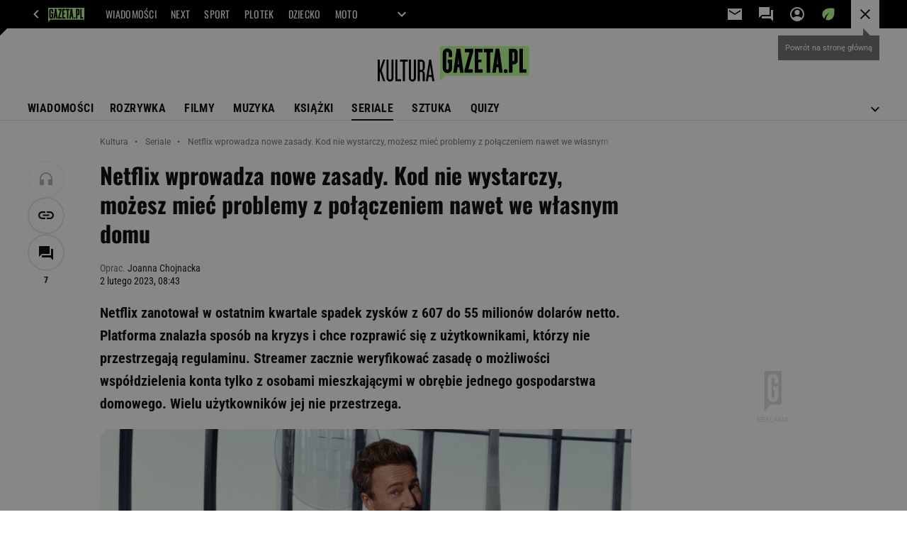

--- FILE ---
content_type: text/html;charset=UTF-8
request_url: https://kultura.gazeta.pl/kultura/7,127222,29424233,netflix-wprowadza-nowe-zasady-kod-nie-wystarczy-mozesz-miec.html
body_size: 49185
content:


















    



    
    















<!-- GŁÓWNY WZORZEC serviceName: |Kultura| isNewTaboola: true isOldTaboola: false -->

<!DOCTYPE html>
<html lang="pl">
    <!-- template_root 1.11 -->
    <head>
        





    
    
    
        






    
    
        <link rel="preconnect" href="https://biv.gazeta.pl" />
        <link rel="preconnect" href="https://cdn.cookielaw.org" />

        
        
        
        
        
            
            
                
            
        
        
        

        <!-- IAB kultura.gazeta.pl . -->
        

        

        
        
        

        
        

        
            
            
                
                
                    
                        
                        
                        
                        
                            <script src="https://biv.gazeta.pl/resources/privacy-consent-manager/gazeta/rodoguard.gazeta.main.iife.js?v=1&t=1761556297916"></script>
                        
                    
                

                

                

                <!-- OneTrust with PCM (Privacy Consent Manager) -->
                
                <script src="https://cdn.cookielaw.org/scripttemplates/otSDKStub.js" type="text/javascript" charset="UTF-8" data-domain-script="5e85b2f9-53b0-4b66-a9b4-60da101e48ab" data-language="pl"></script>
                <script type="text/javascript">
                    function OptanonWrapper() { }
                </script>
                <!-- Load CCPA Addon -->
                <script src="https://cdn.cookielaw.org/opt-out/otCCPAiab.js" charset="UTF-8" ccpa-opt-out-ids="C0004,STACK42" ccpa-opt-out-geo="CA" ccpa-opt-out-lspa="false"></script>

                
                    
                    
                    
                    
                        <script async src="https://biv.gazeta.pl/resources/privacy-consent-manager/gazeta/gdpr.gazeta.main.iife.js?v=1&t=1764579138884"></script>
                    
                
            
        
    


<!-- create unique id for ads measure -->
<script>
    // uuidv4
    function uuidv4() {
        return 'xxxxxxxx-xxxx-4xxx--yxxx-xxxxxxxxxxxx'.replace(/[xy]/g, function(c){
            var r = Math.random() * 16 | 0, v = c == 'x' ? r : (r & 0x3 | 0x8);
            return v.toString(16);
        });
    }
    function readCookie(name) {
        const result = document.cookie.match('(^|;)\\s*' + name + '\\s*=\\s*([^;]+)');
        return result ? result.pop() : '';
    }
    const rodoConsents = readCookie('rodoConsents');
    if (rodoConsents) {
        try {
            window.site_details = JSON.parse(rodoConsents);
        } catch(e) {}
    } else {
        window.site_details = {
            tcf_r: false
        };
    }
    window.site_details = window.site_details || {};
    window.site_details.ppvid = uuidv4();
</script>
    

<!-- 410411528, [ /tpl/prod/modules/header/rodo/IABConsentBox.jsp ], emptyBean-->

        

        


<!-- canonical_start -->

    <link rel="canonical" href="https://kultura.gazeta.pl/kultura/7,127222,29424233,netflix-wprowadza-nowe-zasady-kod-nie-wystarczy-mozesz-miec.html"/>


<!-- canonical_end -->

<!-- 410411609, [ /tpl/prod/modules/canonical/canonical.jsp ], canonicalModule-->

        <!-- group_info v0.1-->
<script type='text/javascript'>
  var gazeta_pl = gazeta_pl || {};
  gazeta_pl.abTestsGroup = 'R';
</script>

<script>
    var contentCategories = ['Finance'];
    var customCategories = ['Volkswagen'];
</script>
<!-- contentCategoriesModule 1.1 -->

<!-- ROBOTS MODULE -->
<meta name="robots" content="noarchive, max-image-preview:large">

<!--/ ROBOTS MODULE -->

<!-- hpNotificationsModule -->
<script>
  var gazeta_pl = gazeta_pl || {};
  gazeta_pl.hpNotificationsEnabled = true;
  gazeta_pl.megaOpeningNotification = true;
  gazeta_pl.forYouNotification = true;
  gazeta_pl.hp5Notification = true;
  gazeta_pl.breakingNewsNotification = true;
  
</script>
<!-- /hpNotificationsModule -->


<!-- META TITLE AND CHARSET MODULE-->
<title>Netflix wprowadza nowe zasady. Kod nie wystarczy, możesz mieć problemy z połączeniem nawet we własnym domu</title>
<meta charset="UTF-8">
<meta http-equiv="X-UA-Compatible" content="IE=Edge" />
<link rel="shortcut icon" href="/img/gazeta.ico?v=1">
<!-- /META TITLE AND CHARSET MODULE--><script>
        var gazeta_pl = gazeta_pl || {};
        gazeta_pl.isMobileAppView = false;
    </script>


<!-- Keywords module -->
<meta name="Keywords" content="seriale, telewizja, programy 
telewizyjne, program TV, TV">

    <meta name="news_keywords" content="seriale, telewizja, programy 
telewizyjne, program TV, TV">

<!--/ Keywords module -->






<!-- font-cls.jsp v2.0 -->
<link rel="preload" as="font" type="font/woff2" crossorigin="anonymous" href="https://static.im-g.pl/css/fonts/roboto-variable-wdth-wght-latin-ext-v1.woff2" fetchpriority="high"/>
<link rel="preload" as="font" type="font/woff2" crossorigin="anonymous" href="https://static.im-g.pl/css/fonts/oswald-variable-wght-latin-ext-v1.woff2" fetchpriority="high"/>





    
    
        <!-- styles 1.6 webpack- jenkins:  -->
        
        
        <link rel="stylesheet" charset="UTF-8" href="https://static.im-g.pl/style-modules/master/webpack/Kultura/609/pagetype7/style-desk.css?t=1769681181084"/>
    







    
    
        <!-- scripts 1.6 webpack- jenkins:  -->
        
        
            
            <script defer src="https://static.im-g.pl/style-modules/master/webpack/Kultura/609/pagetype7/main.js?t=1769681181084"></script>
        
    





    <!-- Description module -->
    <meta name="Description" content="Netflix zanotował w ostatnim kwartale spadek zysków z 607 do 55 milionów dolarów netto. Platforma znalazła sposób na kryzys i chce rozprawić się z użytkownikami, którzy nie przestrzegają regulaminu. Streamer zacznie weryfikować zasadę o możliwości współdzielenia konta tylko z osobami mieszkającymi w obrębie jednego gospodarstwa domowego. Wielu użytkowników jej nie przestrzega."/>
    <!--/ Description module -->




<!-- FACEBOOK MODULE -->

	<meta property="og:type" content="article"/>


<meta property="og:url" content="https://kultura.gazeta.pl/kultura/7,127222,29424233,netflix-wprowadza-nowe-zasady-kod-nie-wystarczy-mozesz-miec.html"/>

<!-- Title -->

	
		<!-- Title -->
		<meta property="og:title" content="Netflix wprowadza nowe zasady. Kod nie wystarczy, możesz mieć problemy z połączeniem nawet we własnym domu" />
		<meta name="twitter:title" content="Netflix wprowadza nowe zasady. Kod nie wystarczy, możesz mieć problemy z połączeniem nawet we własnym domu" />
		
			<!-- DESC -->
			<meta property="og:description" content="Netflix zanotował w ostatnim kwartale spadek zysków z 607 do 55 milionów dolarów netto. Platforma znalazła sposób na kryzys i chce rozprawić się z użytkownikami, którzy nie przestrzegają regulaminu. Streamer zacznie weryfikować zasadę o możliwości współdzielenia konta tylko z osobami mieszkającymi w obrębie jednego gospodarstwa domowego. Wielu użytkowników jej nie przestrzega." />
			<meta name="twitter:description" content="Netflix zanotował w ostatnim kwartale spadek zysków z 607 do 55 milionów dolarów netto. Platforma znalazła sposób na kryzys i chce rozprawić się z użytkownikami, którzy nie przestrzegają regulaminu. Streamer zacznie weryfikować zasadę o możliwości współdzielenia konta tylko z osobami mieszkającymi w obrębie jednego gospodarstwa domowego. Wielu użytkowników jej nie przestrzega." />
		
	
	


	<!-- IMAGE -->

	

	

	<!-- webp support 0.1 openGraphImage=https://bi.im-g.pl/im/e0/ec/1b/z29279968IER,Edward-Norton-na-planie.jpg isPremium=false isMobileRes=false -->

	<meta property="og:image" content="https://bi.im-g.pl/im/e0/ec/1b/z29279968IER,Edward-Norton-na-planie.jpg" />
	<meta name="twitter:image" content="https://bi.im-g.pl/im/e0/ec/1b/z29279968IER,Edward-Norton-na-planie.jpg" />
	<meta name="twitter:card" content="summary_large_image" />

	
		
		
			
				
				
					<link rel="preload" href="https://bi.im-g.pl/im/e0/ec/1b/z29279968IH,Edward-Norton-na-planie.jpg" as="image">
				
			
		
	


	<meta property="og:site_name" content="gazetapl"/>



	<meta property="fb:app_id" content="159195584135753"/>



<meta property="og:locale" content="pl_PL" />


<!-- /FACEBOOK MODULE -->



<!-- audience solution-->

    
    
        <script type="text/plain" class="cmplazyload optanon-category-STACK42-V2STACK42" data-cmp-purpose="2,3,4,5,6,7,8,9,10,11" src="https://atm.api.dmp.nsaudience.pl/atm.js?sourceId=agora" async></script>
    

<script type="text/plain" class="cmplazyload optanon-category-STACK42-V2STACK42" data-cmp-purpose="2,3,4,5,6,7,8,9,10,11">
    (function (w, a, c) {
        if (w[a]) { return }
        var s = function () {
            var ar = Array.prototype.slice.call(arguments);
            return new Promise(function (r, e) { s[c].push({ a: ar, c: r, e: e }) });
        }
        s[c] = []
        w[a] = s
    })(window, "__atm", "_calls")
</script>
<!-- /audience solution-->



<!-- Google module -->

<meta name="google-site-verification" content="ndHrHBfBczR9E/e2gPRLuP3N0bLbnkkhZKd/awuYWwQ="/>


    
        
            
                
                
                
                <!-- Google Tag Manager --> <noscript><iframe src="//www.googletagmanager.com/ns.html?id=GTM-WZGWLQ" height="0" width="0" style="display:none;visibility:hidden"></iframe></noscript> <script>setTimeout(function() {console.log('GTM loaded!');(function(w,d,s,l,i){w[l]=w[l]||[];w[l].push({'gtm.start': new Date().getTime(),event:'gtm.js'});var f=d.getElementsByTagName(s)[0], j=d.createElement(s),dl=l!='dataLayer'?'&l='+l:'';j.defer=true;j.src= '//www.googletagmanager.com/gtm.js?id='+i+dl;f.parentNode.insertBefore(j,f); })(window,document,'script','dataLayer','GTM-WZGWLQ');}, 3000);</script> <!-- End Google Tag Manager -->
            
            
        
    

    

<!--/ Google module --><!-- Adform ID5 PBI -->


<!-- Gemius module -->


    <!-- (C)2000-2018 Gemius SA - gemiusAudience -->
    <script type="text/javascript">
        <!--//--><![CDATA[//><!--
        var pp_gemius_identifier = new String('d62Qm4Ou._MuuWJhJvLIm8V333mBfsefBkfQQxtOV1f.37/arg=127222');
        
        function gemius_pending(i) { window[i] = window[i] || function() {var x = window[i+'_pdata'] = window[i+'_pdata'] || []; x[x.length]=arguments;};};
        setTimeout(function() {
            gemius_pending('gemius_hit'); gemius_pending('gemius_event'); gemius_pending('pp_gemius_hit'); gemius_pending('pp_gemius_event');
            (function(d,t) {try {var gt=d.createElement(t),s=d.getElementsByTagName(t)[0]; gt.setAttribute('defer','defer'); gt.src="https://gazeta.hit.gemius.pl/xgemius.js"; s.parentNode.insertBefore(gt,s);} catch (e) {}})(document,'script');
        }, 50);
        //--><!]]>
    </script>
    

<!--/ Gemius module -->


<!-- searchModule -->
<!-- rss start -->


	
    
    
    
	
        <link rel="alternate" type="application/rss+xml" title="RSS ALL kultura.gazeta.pl" href="https://kultura.gazeta.pl/pub/rss/kultura.xml">
    

	
    
    
    
	

	
    
    
    
	

	
    
    
    
	

	
    
    
    
	

	
    
    
    
	

	
    
    
    
	

	
    
    
    
	

	
    
    
    
	

	
    
    
    
	

<!-- rss end -->


<!--/ searchModule -->






    
    


<meta http-equiv="X-UA-Compatible" content="IE=Edge" />

<script>
    var now = new Date(1770037812973);

window.uniid = window.uniid || {};





    (function () {
    let base, c, cric, params;
    c = document.cookie.split("; ");
    for (let i = 0; i < c.length; i++) {
        let row = c[i].trim();
        if (row.substring(0, 5) === "cric=") {
            cric = row.substring(5).replace(/['"]+/g, '');
            break;
        }
    }
    if (cric) {
        try {
            base = window.atob(cric);
            params = new URLSearchParams("?" + base);
            uniid.pubid = params.get("p");
            uniid.hid = params.get("h");
            uniid.cric_v = params.get("v");

            window.site_details = window.site_details || {};
            window.site_details.cric_v = uniid.cric_v;

        } catch (error) {
            uniid.error = "Cri parsing error: "+error;
        }
    }
    })();


    
        //<![CDATA[
        var gazeta_pl = gazeta_pl || {};
        gazeta_pl.device = 'NOT_MOBILE';
        gazeta_pl.documentParam = {"root": "/kultura/"};

        
        

        
        
            gazeta_pl.mobileInfo = {
                "isMobileDevice": false
            };
        
        
            gazeta_pl.rootSectionId = 114430;
        
        
        //]]>
    
</script>

<!-- Bigdata defer -->

    
    
        <script defer src="//static.im-g.pl/info/bluewhale/3.0.15/main-min.jsgz"></script>

    


<!-- DataOcean -->
<script>
    window.DataOcean = window.DataOcean || {};
    window.DataOcean.userEventCache = window.DataOcean.userEventCache || [];
    var sendDataOceanEvent = function(eventId, attributes) {
        var dataOceanEvent = {
        e: eventId,
        a: attributes
        };
        window.DataOcean.userEventCache.push(dataOceanEvent);
    }
</script>
<!--/ DataOcean -->

<!--/ Portal data modules -->

<!-- Web Vitals Metrics -->


    
    
        
        <script type="text/plain" class="optanon-category-C0002" src="https://biv.gazeta.pl/resources/web-vitals-metrics/production/web-vitals-metrics.iife.js?timestamp=2026020214" defer></script>
    







    
    
        <!-- scripts 1.6 webpack- jenkins:  -->
        
        
    


<!-- Viewport module -->
    
    
        <meta name="viewport" content="width=device-width, initial-scale=1.0, minimum-scale=1.0, maximum-scale=1.0, user-scalable=yes">
    
<!--/ Viewport module -->







<!-- harmonyMarketingModule info:
dist: dist,
distMC: ,
-->

<script async src="//static.im-g.pl/wpc/frontend/harmony-marketing-client-295/dist/meta-conversion-api.e8a19a21f7c199d3da6c.js" charset="UTF-8"></script>

<script async src="//static.im-g.pl/wpc/frontend/harmony-marketing-client-295/dist/marketing-client.ab4e3cb48025b8f57c7e.js" charset="UTF-8"></script>

<!-- harmonyMarketingModule v1.1 -->




<!-- metaGemiusAdditionalDataModule -->


<script type="text/javascript">
    var ghmxy_parameters = [
    "type=story",
    "id=29424233",
    "title=Netflix wprowadza nowe zasady. Kod nie wystarczy, możesz mieć problemy z połączeniem nawet we własnym domu",
    "author=Joanna Chojnacka",
    "page=1"
    ];
</script>

<!--/ metaGemiusAdditionalDataModule -->
<!-- 410411578, [ null ], aggregatorModule-->

        
        <!-- banners_info v0.9 activeBanners: false length: false -->


<!-- 410413030, [ /tpl/prod/modules/abc_containers/banners_info.jsp ], bannersInfoController-->

        <script>
    (function() {
        var frame = window;
        var cmpFrame;
        var cmpCallbacks = {};
        while (frame) {
            try {
                if (frame.frames['__tcfapiLocator']) {
                    cmpFrame = frame;
                    break;
                }
            } catch (ignore) {}
            if (frame === window.top) {
                break;
            }
            frame = frame.parent;
        }

        function postMessageHandler(event) {
            var msgIsString = typeof event.data === 'string';
            var json = {};

            try {
                if (msgIsString) {
                    json = JSON.parse(event.data);
                } else {
                    json = event.data;
                }
            } catch (ignore) {}

            var payload = json.__tcfapiCall;

            if (payload) {
                window.__tcfapi(
                    payload.command,
                    payload.version,

                    function(retValue, success) {
                        var returnMsg = {
                            __tcfapiReturn: {
                                returnValue: retValue,
                                success: success,
                                callId: payload.callId
                            }
                        };
                        if (msgIsString) {
                            returnMsg = JSON.stringify(returnMsg);
                        }
                        event.source.postMessage(returnMsg, '*');
                    },
                    payload.parameter
                );
            }
        }
        window.addEventListener('message', postMessageHandler, false);
    }());
</script>

<script type="text/javascript">
    var dfpParams = dfpParams || {
        slots: {}
    };
    var googletag = googletag || {};
    googletag.cmd = googletag.cmd || [];
    var putBanDFPInViewObject = putBanDFPInViewObject || function() {}
</script>

<style class="dfp-hide-inactive">
        .adviewDFPBanner:not(.DFP-042-FOOTBOARD, .DFP-007-CONTENTBOARD, .DFP-019-TOPLAYER, .DFP-011-MIDBOARD, .DFP-021-IMK, .DFP-019-INTERSTITIAL, .DFP-001-TOPBOARD, .DFP-067-RECTANGLE-BTF, .DFP-000-MAINBOX, .DFP-091-RELATED, .DFP-003-RECTANGLE, .DFP-035-RECTANGLE-BTF, .DFP-020-ANCHOR, .activeBan, [id^="DFP-003-RECTANGLE"]) {
            display: none !important;
        }
    </style>

    <link rel="preconnect" href="https://securepubads.g.doubleclick.net" crossorigin>
    <script async src="https://securepubads.g.doubleclick.net/tag/js/gpt.js" class="optanon-category-C0001" type="text/plain"></script>
        <script type="text/javascript">

        if (!window.AG) {
            window.AG = {};
            window.AG.rodoAccepted = -1;
        }

        window.site_details = window.site_details || {};
        window.site_details.ppvjsp = 23;
        dfpParams.prefix = '/75224259/AGORA-IN/Kultura';
        dfpParams.jsp = 23;
        dfpParams.dir = 'kultura';
        dfpParams.dx = '127222';
        dfpParams.ppvid = window.site_details.ppvid || '';
        dfpParams.slots = dfpParams.slots || {};
        dfpParams.video = dfpParams.video || {};

        
            dfpParams.slots['042-FOOTBOARD'] = { id: '042-FOOTBOARD', url: "fif.htm?adUnit=/75224259/AGORA-IN/Kultura/042-FOOTBOARD&adUnitCode=042-FOOTBOARD&adUnitSize=[[728,90],[750,100],[750,200],[750,300],[940,300],[970,250]]&article_id=29424233&dx=127222&dir=kultura&jsp=23", sizes: [[728,90],[750,100],[750,200],[750,300],[940,300],[970,250]], autoLoad: true, autoLoadMargin: 250, outOfPage: false, adUnit: '/75224259/AGORA-IN/Kultura/042-FOOTBOARD' };
        
            dfpParams.slots['007-CONTENTBOARD'] = { id: '007-CONTENTBOARD', url: "fif.htm?adUnit=/75224259/AGORA-IN/Kultura/007-CONTENTBOARD&adUnitCode=007-CONTENTBOARD&adUnitSize=[[300,250],[320,250],[336,280],[620,200],[750,100],[750,200],[750,300],'fluid']&article_id=29424233&dx=127222&dir=kultura&jsp=23", sizes: [[300,250],[320,250],[336,280],[620,200],[750,100],[750,200],[750,300],'fluid'], autoLoad: true, autoLoadMargin: 325, outOfPage: false, adUnit: '/75224259/AGORA-IN/Kultura/007-CONTENTBOARD' };
        
            dfpParams.slots['019-TOPLAYER'] = { id: '019-TOPLAYER', url: "fif.htm?adUnit=/75224259/AGORA-IN/Kultura/019-TOPLAYER&adUnitCode=019-TOPLAYER&adUnitSize=[]&article_id=29424233&dx=127222&dir=kultura&jsp=23", sizes: [], autoLoad: false, autoLoadMargin: 200, outOfPage: true, adUnit: '/75224259/AGORA-IN/Kultura/019-TOPLAYER' };
        
            dfpParams.slots['011-MIDBOARD'] = { id: '011-MIDBOARD', url: "fif.htm?adUnit=/75224259/AGORA-IN/Kultura/011-MIDBOARD&adUnitCode=011-MIDBOARD&adUnitSize=[[750,300],[750,200],[750,100],[728,90],[336,280],[300,250],'fluid']&article_id=29424233&dx=127222&dir=kultura&jsp=23", sizes: [[750,300],[750,200],[750,100],[728,90],[336,280],[300,250],'fluid'], autoLoad: true, autoLoadMargin: 300, outOfPage: false, adUnit: '/75224259/AGORA-IN/Kultura/011-MIDBOARD' };
        
            dfpParams.slots['021-IMK'] = { id: '021-IMK', url: "fif.htm?adUnit=/75224259/AGORA-IN/Kultura/021-IMK&adUnitCode=021-IMK&adUnitSize=[[300,90],[300,100],'fluid']&article_id=29424233&dx=127222&dir=kultura&jsp=23", sizes: [[300,90],[300,100],'fluid'], autoLoad: true, autoLoadMargin: 300, outOfPage: false, adUnit: '/75224259/AGORA-IN/Kultura/021-IMK' };
        
            dfpParams.slots['019-INTERSTITIAL'] = { id: '019-INTERSTITIAL', url: "fif.htm?adUnit=/75224259/AGORA-IN/Kultura/019-INTERSTITIAL&adUnitCode=019-INTERSTITIAL&adUnitSize=[]&article_id=29424233&dx=127222&dir=kultura&jsp=23", sizes: [], autoLoad: false, autoLoadMargin: 0, outOfPage: true, adUnit: '/75224259/AGORA-IN/Kultura/019-INTERSTITIAL' };
        
            dfpParams.slots['001-TOPBOARD'] = { id: '001-TOPBOARD', url: "fif.htm?adUnit=/75224259/AGORA-IN/Kultura/001-TOPBOARD&adUnitCode=001-TOPBOARD&adUnitSize=[[728,90],[750,100],[750,200],[750,300],[940,300],[970,250],[1170,300]]&article_id=29424233&dx=127222&dir=kultura&jsp=23", sizes: [[728,90],[750,100],[750,200],[750,300],[940,300],[970,250],[1170,300]], autoLoad: false, autoLoadMargin: 200, outOfPage: false, adUnit: '/75224259/AGORA-IN/Kultura/001-TOPBOARD' };
        
            dfpParams.slots['067-RECTANGLE-BTF'] = { id: '067-RECTANGLE-BTF', url: "fif.htm?adUnit=/75224259/AGORA-IN/Kultura/067-RECTANGLE-BTF&adUnitCode=067-RECTANGLE-BTF&adUnitSize=[[300,250]]&article_id=29424233&dx=127222&dir=kultura&jsp=23", sizes: [[300,250]], autoLoad: true, autoLoadMargin: 250, outOfPage: false, adUnit: '/75224259/AGORA-IN/Kultura/067-RECTANGLE-BTF' };
        
            dfpParams.slots['000-MAINBOX'] = { id: '000-MAINBOX', url: "fif.htm?adUnit=/75224259/AGORA-IN/Kultura/000-MAINBOX&adUnitCode=000-MAINBOX&adUnitSize=[[300,250],[300,600],[120,600],[160,600],[300,100],[240,400],'fluid']&article_id=29424233&dx=127222&dir=kultura&jsp=23", sizes: [[300,250],[300,600],[120,600],[160,600],[300,100],[240,400],'fluid'], autoLoad: false, autoLoadMargin: 0, outOfPage: false, adUnit: '/75224259/AGORA-IN/Kultura/000-MAINBOX' };
        
            dfpParams.slots['091-RELATED'] = { id: '091-RELATED', url: "fif.htm?adUnit=/75224259/AGORA-IN/Kultura/091-RELATED&adUnitCode=091-RELATED&adUnitSize=['fluid']&article_id=29424233&dx=127222&dir=kultura&jsp=23", sizes: ['fluid'], autoLoad: true, autoLoadMargin: 200, outOfPage: false, adUnit: '/75224259/AGORA-IN/Kultura/091-RELATED' };
        
            dfpParams.slots['003-RECTANGLE'] = { id: '003-RECTANGLE', url: "fif.htm?adUnit=/75224259/AGORA-IN/Kultura/003-RECTANGLE&adUnitCode=003-RECTANGLE&adUnitSize=[[300,250],[300,600],[160,600],[120,600]]&article_id=29424233&dx=127222&dir=kultura&jsp=23", sizes: [[300,250],[300,600],[160,600],[120,600]], autoLoad: true, autoLoadMargin: 200, outOfPage: false, adUnit: '/75224259/AGORA-IN/Kultura/003-RECTANGLE' };
        
            dfpParams.slots['035-RECTANGLE-BTF'] = { id: '035-RECTANGLE-BTF', url: "fif.htm?adUnit=/75224259/AGORA-IN/Kultura/035-RECTANGLE-BTF&adUnitCode=035-RECTANGLE-BTF&adUnitSize=[[300,250]]&article_id=29424233&dx=127222&dir=kultura&jsp=23", sizes: [[300,250]], autoLoad: true, autoLoadMargin: 325, outOfPage: false, adUnit: '/75224259/AGORA-IN/Kultura/035-RECTANGLE-BTF' };
        
            dfpParams.slots['020-ANCHOR'] = { id: '020-ANCHOR', url: "fif.htm?adUnit=/75224259/AGORA-IN/Kultura/020-ANCHOR&adUnitCode=020-ANCHOR&adUnitSize=[[728,90]]&article_id=29424233&dx=127222&dir=kultura&jsp=23", sizes: [[728,90]], autoLoad: false, autoLoadMargin: 0, outOfPage: true, adUnit: '/75224259/AGORA-IN/Kultura/020-ANCHOR' };
        
                dfpParams.video.preroll = '//pubads.g.doubleclick.net/gampad/ads?sz=400x300|640x480&iu=/75224259/AGORA-IN/Kultura/090-PREROLL&cust_params=pos%3D090-PREROLL%26dx%3D127222%26jsp%3D23%26dir%3Dkultura%26kw%3D[brandsafe]%2C[player_type]%26dystrybutor%3D[distributor_id]%26passback_id%3D[passback_id]%26domena%3D[adview_hostname]%26cb%3D[cb]%26adid%3D[adid]%26temp%3D[temp]%26article_id%3D29424233&url=[locationhref]&description_url=[locationhref]&impl=s&gdfp_req=1&env=vp&output=vast&unviewed_position_start=1&correlator=[timestamp]';
            
                dfpParams.video.audio = '//pubads.g.doubleclick.net/gampad/ads?sz=1x1&iu=/75224259/AGORA-IN/Kultura/090-PREROLL&cust_params=pos%3D090-PREROLL%26dx%3D127222%26jsp%3D23%26dir%3Dkultura%26kw%3D[brandsafe]%2C[player_type]%2Caudio%26dystrybutor%3D[distributor_id]%26passback_id%3D[passback_id]%26domena%3D[adview_hostname]%26cb%3D[cb]%26article_id%3D29424233&url=[locationhref]&description_url=[locationhref]&impl=s&gdfp_req=1&env=instream&output=vast&ad_type=audio&unviewed_position_start=1&correlator=[timestamp]';
            

        // slots:HB_SLOTS
        
window.disablePBLoad = true;
<!-- /* eslint-disable-line */ --></script><script type='text/plain' class="optanon-category-C0001">
  const qwID = (()=>{
      const h = (e)=>{return dfpParams.prefix.includes(e);};
      let o;
      if(h('AGORA-IN/Moto')) o = '744f7067-d953-4837-9026-423cd92e1be2';
      else if(h('AGORA-IN/Plotek')) o = '3da74137-30aa-452e-9127-977244f2da42';
      else if(h('AGORA-IN/Next')) o = 'a001f0fe-e209-4f74-8024-718d0ad85397';
      else if(h('AGORA-IN/Podroze')) o = '42fdd8b2-2d2d-4c51-885f-e530bd5676ab';
      else if(h('AGORA-IN/Kobieta')) o = 'bf659dc8-ae56-442b-86a1-505c8195d475';
      else if(h('AGORA-IN/Groszki')) o = '176f5e03-c0cf-4b6a-b15d-d7759385af53';  
      else if(h('AGORA-IN/G')) o = '863cdd06-aa06-482c-a5e4-5f512960cf92';
      else if(h('AGORA-IN/Forum')) o = 'fc5c27b3-541d-4357-a193-95e977a9694b';
      else if(h('AGORA-IN/Edziecko')) o = '085ced14-0601-4947-b1ee-fcd342cfb4ea';
      else if(h('AGORA-IN/S-SPORT')) o = 'b9782829-775e-4a4e-800f-eb94e6184609';
      else if(h('AGORA-IN/Wiadomosci')) o = '701d18d0-0b98-4e7b-b90e-bca257bf7986';
      else if(h('AGORA-IN/Haps')) o = 'c7f804f7-758e-4871-bfb6-6a39cd7f89ae';
      else if(h('AGORA-IN/Kultura')) o = 'c9343410-1128-4e86-9c9d-fd68b24c94b1';
      else if(h('AGORA-IN/Weekend')) o = '85f3a846-a643-4484-bf8f-7ba426b5a6af';  
      else if(h('AGORA-IN/Avanti24')) o = 'ac449a99-494b-4d65-9e66-13d0d6b4b976';
      else if(h('AGORA-IN/CzteryKaty')) o = '9d3c5a9c-8b4f-4f40-8d7f-a70cba1dc7f7';  
      else if(h('AGORA-IN/Buzz')) o = '25f4af90-2669-4168-b15a-b9d1885932d5';    
      else if(h('AGORA-IN/MetroWarszawa')) o = '81cf40ac-8227-4fa4-beca-fcc65c0380cd';     
      else if(h('AGORA-IN/Zdrowie')) o = 'bab1a3c5-bb42-4fe4-a679-7b0e5c67ac21'; 
      else o = '';
      return o;
  })();
    window.ybConfiguration = window.ybConfiguration || {};
    window.ybConfiguration = Object.assign({}, window.ybConfiguration, { integrationMethod: 'open_tag' });
    (function (y, i, e, L, D) {
        y.Yieldbird = y.Yieldbird || {};
        y.Yieldbird.cmd = y.Yieldbird.cmd || [];
        i.cmd.push(function () { i.pubads().disableInitialLoad(); });
        L = e.createElement('script');
        L.async = true;
        L.src = `https://cdn.qwtag.com/${qwID}/qw.js`;
        D = e.getElementsByTagName('script')[0];
        (D.parentNode || e.head).insertBefore(L, D);
    })(window, window.googletag, document);


// PREBID CORE ADUNITS 20250519
var adUnitsConfiguration = [{
        // kultura.gazeta.pl_001-TOPBOARD 
        code: '001-TOPBOARD',
		prebidMargin: 400,
		testPrebidMargin: { 
			  percentOfChoice: 2,
			  start: 100,
			  end: 1400,
			  step: 100
		},
        mediaTypes: {
            banner: {
                sizes: [[970, 250], [750, 300], [750, 200], [750, 100], [728, 90], [940, 300], [1170, 300]]
            }
        },
        bids: [
            // { disabled: true, bidder: 'appnexus', params: { placementId: '21607705' }},
            { bidder: 'adf', params: { mid: '956314' }},
            { bidder: 'adfSig', params: { mid: '2032443' }},
            // { disabled: true, bidder: 'sspBC', params: { siteId: '238090', id: '800' }},
            // { disabled: true, bidder: 'smartadserver', params: { currency: 'USD', domain: '//prg.smartadserver.com',  siteId:  '173809', pageId: '1335493', formatId: '101284' }},
            // { disabled: true, bidder: 'ix', params: { siteId: '1062510' }},
            { bidder: 'rtbhouse', params: { region: 'prebid-eu', publisherId: 'da39a3ee5e6b4b0d' }},
            { bidder: 'criteo', params: { networkId: 3400, publisherSubId: 'Kultura_001-TOPBOARD' }},
    		// { disabled: true, bidder: 'ccx', params: { placementId: '59264' }},
			{ bidder: 'seedtag', params: { publisherId: '8747-5066-01', adUnitId: '33008735', placement: 'inBanner' }},
            // { disabled: true, bidder: 'triplelift', params: { inventoryCode: 'Next_011-Midboard' }},
            // { disabled: true, bidder: 'visx', params: { uid: '921753' }},
            // { disabled: true, bidder: 'connectad', params: { networkId: '10047', siteId: '1081020' }},
            // { disabled: true, bidder: 'teads', params: { placementId: 210562, pageId: 195079 }},
            // { disabled: true, bidder: 'rubicon', params: { accountId: '26046', siteId: '514840', zoneId: '3092734' }}
        ]
        },{
        // kultura.gazeta.pl_011-MIDBOARD (bidders for 001)
        code: '011-MIDBOARD',
		prebidMargin: 1150,
		testPrebidMargin: { 
			  percentOfChoice: 2,
			  start: 1100,
			  end: 1400,
			  step: 50
		},
        mediaTypes: {
            banner: {
                sizes: [[750,300],[750,200],[750,100],[728,90],[336,280],[300,250]]
            },
			native: {
				title: { required: true, len: 80 },
				body: { required: false },
				image: { required: true, sizes: [[300, 210], [300,150], [140,100]] },
				sponsoredBy: { required: false },
				icon: { required: false }
			}
        },
		ortb2Imp: {
			ext: {
				data: {
					"kw": "screening",
				}
			}
		},
        bids: [
            { bidder: 'appnexus', params: { placementId: '21607712' }},
			{ bidder: 'adf', params: { mid: '2123957' }},
            { bidder: 'adfSig', params: { mid: '2032446' }},
           // { disabled: true, bidder: 'adrino', params: { hash: 'HBAdrinoKultura71c60d6de31b16ee9' }},
			{ bidder: 'sspBC', params: { siteId: '238096', id: '800' }},
            { bidder: 'smartadserver', params: { currency: 'USD', domain: '//prg.smartadserver.com',  siteId:  '173809', pageId: '1335503', formatId: '101284' }},
            { bidder: 'ix', params: { siteId: '1247497' }},
            { bidder: 'rtbhouse', params: { region: 'prebid-eu', publisherId: 'da39a3ee5e6b4b0d' }},
            { bidder: 'rubicon', params: { accountId: '26046', siteId: '514840', zoneId: '3091664' }},
            { bidder: 'connectad', params: { networkId: '10047', siteId: '1081110' }},
            // { disabled: true, bidder: 'triplelift', params: { inventoryCode: 'Kultura_011-Midboard' }},
			{ bidder: 'visx', params: { uid: '921742' }},
            { bidder: 'criteo', params: { networkId: 3400, publisherSubId: 'Kultura_020-MIDBOARD' }},
            { bidder: 'richaudience', params: { pid: '0vNMp3QnXv', supplyType: 'site' }},
    		// { disabled: true, bidder: 'nextMillennium', params: { placement_id: '59264' }},
    		// { disabled: true, bidder: 'ccx', params: { placementId: '31519573' }},
    		// { disabled: true, bidder: 'seedtag', params: { publisherId: '8747-5066-01', adUnitId: '33008734', placement: 'inArticle' }},
    		// { disabled: true, bidder: 'pubmatic', params: { publisherId: '155949', adSlot: 'kultura.gazeta.pl_011-MIDBOARD' }},
			{ bidder: 'teads', params: { placementId: 210600, pageId: 195113 }}]
        },{
        // kultura.gazeta.pl_020-ANCHOR
        code: '020-ANCHOR',
  		prebidMargin: 5,
        mediaTypes: {
            banner: {
                sizes: [[728,90]]
            },
        },
        bids: [
            { bidder: 'appnexus', params: { placementId: '35809094' }},
			{ bidder: 'adf', params: { mid: '1041077' }},
            // { disabled: true, bidder: 'adfSig', params: { mid: '2032446' }},
    		// { disabled: true, bidder: 'sspBC', params: { siteId: '238096', id: '800' }},
            { bidder: 'smartadserver', params: { currency: 'USD', domain: '//prg.smartadserver.com',  siteId:  '173809', pageId: '2077933', formatId: '142587' }},
            { bidder: 'ix', params: { siteId: '1062543' }},
            { bidder: 'rtbhouse', params: { region: 'prebid-eu', publisherId: 'da39a3ee5e6b4b0d' }},
            { bidder: 'rubicon', params: { accountId: '26046', siteId: '514840', zoneId: '3791340' }},
            { bidder: 'connectad', params: { networkId: '10047', siteId: '1081110' }},
            // { disabled: true, bidder: 'triplelift', params: { inventoryCode: 'Kultura_011-Midboard' }},
    		// { disabled: true, bidder: 'visx', params: { uid: '921742' }},
            { bidder: 'criteo', params: { networkId: 3400, publisherSubId: 'Kultura_011-MIDBOARD' }},
            { bidder: 'richaudience', params: { pid: '0vNMp3QnXv', supplyType: 'site' }},
    		// { disabled: true, bidder: 'teads', params: { placementId: 210600, pageId: 195113 }}
          ]
        },{
        // kultura.gazeta.pl_003-RECTANGLE
        code: '003-RECTANGLE',
        prebidMargin: 950,
		testPrebidMargin: { 
			  percentOfChoice: 5,
			  start: 950,
			  end: 1200,
			  step: 50
		},
        mediaTypes: {
            banner: {
                sizes: [[300, 600], [240, 400], [160, 600], [120, 600], [300, 250]]
            },
			native: {
				title: { required: true, len: 80 },
				body: { required: false },
				image: { required: true, sizes: [[300, 210], [300,150], [140,100]] },
				sponsoredBy: { required: false },
				icon: { required: false }
			}
        },
        bids: [
            { bidder: 'appnexus', params: { placementId: '20921670' }},
            { bidder: 'adf', params: { mid: '956316' }},
            { bidder: 'adfSig', params: { mid: '2032448' }},
            // { disabled: true, bidder: 'adrino', params: { hash: 'HBAdrinoKultura71c60d6de31b16ee9' }},
			{ bidder: 'sspBC', params: { siteId: '238096', id: '801' }},
            { bidder: 'smartadserver', params: { currency: 'USD', domain: '//prg.smartadserver.com',  siteId:  '173809', pageId: '1335503', formatId: '96749' }},
            { bidder: 'ix', params: { siteId: '1062544' }},
            { bidder: 'rtbhouse', params: { region: 'prebid-eu', publisherId: 'da39a3ee5e6b4b0d' }},
            { bidder: 'rubicon', params: { accountId: '26046', siteId: '514840', zoneId: '3091592' }},
            { bidder: 'connectad', params: { networkId: '10047', siteId: '1081108' }},
			{ bidder: 'visx', params: { uid: '921740' }},
            { bidder: 'criteo', params: { networkId: 3400, publisherSubId: 'Kultura_003-RECTANGLE' }},
            { bidder: 'richaudience', params: { pid: 'nyVgqRqzdQ', supplyType: 'site' }},
    		// { disabled: true, bidder: 'nextMillennium', params: { placement_id: '59265' }},
    		// { disabled: true, bidder: 'ccx', params: { placementId: '12511157' }},
           // { disabled: true, bidder: 'seedtag', params: { publisherId: '8747-5066-01', adUnitId: '33008734', placement: 'inArticle' }},
    		// { disabled: true, bidder: 'pubmatic', params: { publisherId: '155949', adSlot: 'kultura.gazeta.pl_003-RECTANGLE' }},
			{ bidder: 'teads', params: { placementId: 210602, pageId: 195114 }}]
        },{
        // kultura.gazeta.pl_007-CONTENTBOARD
        code: '007-CONTENTBOARD',
		prebidMargin: 750,
		testPrebidMargin: { 
			  percentOfChoice: 5,
			  start: 700,
			  end: 1200,
			  step: 50
		},
        mediaTypes: {
            banner: {
                sizes: [[750, 300], [750, 200], [750, 100], [336, 280], [300, 250], [240, 400], [320, 250]]
            },
			native: {
				title: { required: true, len: 80 },
				body: {required: false},
				image: {required: true,sizes: [[300, 200]]},
				sponsoredBy: {required: false},
				icon: {required: false}
			}
        },
        bids: [
            { bidder: 'appnexus', params: { placementId: '20921671' }},
    		// { disabled: true, bidder: 'adrino', params: { hash: '30c9b73d2344de34549ba3f5d30731eb' }},
			{ bidder: 'adf', params: { mid: '956315' }},
            { bidder: 'adfSig', params: { mid: '2032447' }},
			// { disabled: true, bidder: 'caroda', params: { ctok: '010af4540103704a' }},
			{ bidder: 'sspBC', params: { siteId: '238096', id: '802' }},
            { bidder: 'smartadserver', params: { currency: 'USD', domain: '//prg.smartadserver.com',  siteId:  '173809', pageId: '1335503', formatId: '96750' }},
            { bidder: 'ix', params: { siteId: '1062545' }},
            { bidder: 'rtbhouse', params: { region: 'prebid-eu', publisherId: 'da39a3ee5e6b4b0d' }},
            { bidder: 'rubicon', params: { accountId: '26046', siteId: '514840', zoneId: '3091588' }},
            { bidder: 'connectad', params: { networkId: '10047', siteId: '1081109' }},
            { bidder: 'criteo', params: { networkId: 3400, publisherSubId: 'Kultura_007-CONTENTBOARD' }},
			{ bidder: 'visx', params: { uid: '921741' }},
            { bidder: 'richaudience', params: { pid: 'py6lsgND9Q', supplyType: 'site' }},
    		// { disabled: true, bidder: 'nextMillennium', params: { placement_id: '59266' }},
    		// { disabled: true, bidder: 'ccx', params: { placementId: '12511159' }},
            // { disabled: true, bidder: 'seedtag', params: { publisherId: '8747-5066-01', adUnitId: '33008734', placement: 'inArticle' }},
    		// { disabled: true, bidder: 'pubmatic', params: { publisherId: '155949', adSlot: 'kultura.gazeta.pl_007-CONTENTBOARD' }},
			{ bidder: 'teads', params: { placementId: 210603, pageId: 195114 }}]
        },{
        // kultura.gazeta.pl_035-RECTANGLE-BTF
        code: '035-RECTANGLE-BTF',
		prebidMargin: 1600,
		testPrebidMargin: { 
			  percentOfChoice: 5,
			  start: 1200,
			  end: 2000,
			  step: 100
		},
        mediaTypes: {
            banner: {
                sizes: [[300, 250]]
            },
			native: {
				title: { required: true, len: 80 },
				body: { required: false },
				image: { required: true, sizes: [[300, 210], [300,150], [140,100]] },
				sponsoredBy: { required: false },
				icon: { required: false }
			}
        },
        bids: [
            { bidder: 'appnexus', params: { placementId: '21607741' }},
            { bidder: 'adf', params: { mid: '1041161' }},
            { bidder: 'adfSig', params: { mid: '2032449' }},
            // { disabled: true, bidder: 'adrino', params: { hash: 'HBAdrinoKultura71c60d6de31b16ee9' }},
			{ bidder: 'sspBC', params: { siteId: '238096', id: '803' }},
            { bidder: 'smartadserver', params: { currency: 'USD', domain: '//prg.smartadserver.com',  siteId:  '173809', pageId: '1335503', formatId: '101285' }},
            { bidder: 'ix', params: { siteId: '1062546' }},
            { bidder: 'rtbhouse', params: { region: 'prebid-eu', publisherId: 'da39a3ee5e6b4b0d' }},
            // { disabled: true, bidder: 'rubicon', params: { accountId: '26046', siteId: '514840', zoneId: '3091588' }},
            { bidder: 'connectad', params: { networkId: '10047', siteId: '1081112' }},
            // { disabled: true, bidder: 'triplelift', params: { inventoryCode: 'Kultura_035-RECTANGLE-BTF' }},
            { bidder: 'criteo', params: { networkId: 3400, publisherSubId: 'Kultura_035-RECTANGLE-BTF' }},
            { bidder: 'richaudience', params: { pid: '94DZM66yjC', supplyType: 'site' }},
    		// { disabled: true, bidder: 'nextMillennium', params: { placement_id: '59267' }},
    		// { disabled: true, bidder: 'ccx', params: { placementId: '31519599' }},
            // { disabled: true, bidder: 'seedtag', params: { publisherId: '8747-5066-01', adUnitId: '33008735', placement: 'inBanner' }},
    		// { disabled: true, bidder: 'pubmatic', params: { publisherId: '155949', adSlot: 'kultura.gazeta.pl_035-RECTANGLE-BTF' }},
			{ bidder: 'teads', params: { placementId: 210599, pageId: 195112 }}]
        },{
        // kultura.gazeta.pl_067-RECTANGLE-BTF
        code: '067-RECTANGLE-BTF',
		prebidMargin: 1600,
		testPrebidMargin: { 
			  percentOfChoice: 5,
			  start: 1500,
			  end: 2000,
			  step: 100
		},
        mediaTypes: {
            banner: {
                sizes: [[300, 250]]
            },
			native: {
				title: { required: true, len: 80 },
				body: { required: false },
				image: { required: true, sizes: [[300, 210], [300,150], [140,100]] },
				sponsoredBy: { required: false },
				icon: { required: false }
			}
        },
        bids: [
            { bidder: 'appnexus', params: { placementId: '21607770' }},
            { bidder: 'adf', params: { mid: '1041206' }},
            { bidder: 'adfSig', params: { mid: '2032450' }},
            // { disabled: true, bidder: 'adrino', params: { hash: 'HBAdrinoKultura71c60d6de31b16ee9' }},
			{ bidder: 'sspBC', params: { siteId: '238096', id: '804' }},
            { bidder: 'smartadserver', params: { currency: 'USD', domain: '//prg.smartadserver.com',  siteId:  '173809', pageId: '1335503', formatId: '101286' }},
            { bidder: 'ix', params: { siteId: '1062547' }},
            { bidder: 'rtbhouse', params: { region: 'prebid-eu', publisherId: 'da39a3ee5e6b4b0d' }},
            // { disabled: true, bidder: 'rubicon', params: { accountId: '26046', siteId: '514840', zoneId: '3091588' }},
            { bidder: 'connectad', params: { networkId: '10047', siteId: '1081114' }},
            // { disabled: true, bidder: 'triplelift', params: { inventoryCode: 'Kultura_067-RECTANGLE-BTF' }},
            { bidder: 'criteo', params: { networkId: 3400, publisherSubId: 'Kultura_067-RECTANGLE-BTF' }},
            { bidder: 'richaudience', params: { pid: '3EeRFWog2G', supplyType: 'site' }},
    		// { disabled: true, bidder: 'nextMillennium', params: { placement_id: '59268' }},
    		// { disabled: true, bidder: 'ccx', params: { placementId: '31519604' }},
            // { disabled: true, bidder: 'seedtag', params: { publisherId: '8747-5066-01', adUnitId: '33008735', placement: 'inBanner' }},
    		// { disabled: true, bidder: 'pubmatic', params: { publisherId: '155949', adSlot: 'kultura.gazeta.pl_067-RECTANGLE-BTF' }},
			{ bidder: 'teads', params: { placementId: 210598, pageId: 195111 }}]
        },{
        // kultura.gazeta.pl_042-FOOTBOARD
        code: '042-FOOTBOARD',
		prebidMargin: 2000,
		testPrebidMargin: { 
			  percentOfChoice: 5,
			  start: 1000,
			  end: 2000,
			  step: 100
		},
        mediaTypes: {
            banner: {
                sizes: [[728,90],[750,100],[750,200],[750,300],[940,300],[970,250]]
            },
			native: {
				title: { required: true, len: 80 },
				body: { required: false },
				image: { required: true, sizes: [[300, 210], [300,150], [140,100]] },
				sponsoredBy: { required: false },
				icon: { required: false }
			}
        },
        bids: [
            { bidder: 'appnexus', params: { placementId: '21607794' }},
            { bidder: 'adf', params: { mid: '1041232' }},
            { bidder: 'adfSig', params: { mid: '2032444' }},
            // { disabled: true, bidder: 'adrino', params: { hash: 'HBAdrinoKultura71c60d6de31b16ee9' }},
			{ bidder: 'sspBC', params: { siteId: '238096', id: '805' }},
            { bidder: 'smartadserver', params: { currency: 'USD', domain: '//prg.smartadserver.com',  siteId:  '173809', pageId: '1335503', formatId: '101287' }},
            { bidder: 'ix', params: { siteId: '1062548' }},
            { bidder: 'rtbhouse', params: { region: 'prebid-eu', publisherId: 'da39a3ee5e6b4b0d' }},
            // { disabled: true, bidder: 'rubicon', params: { accountId: '26046', siteId: '514840', zoneId: '3091588' }},
            { bidder: 'connectad', params: { networkId: '10047', siteId: '1081113' }},
            // { disabled: true, bidder: 'triplelift', params: { inventoryCode: 'Kultura_042-FOOTBOARD' }},
            { bidder: 'criteo', params: { networkId: 3400, publisherSubId: 'Kultura_042-FOOTBOARD' }},
            { bidder: 'richaudience', params: { pid: 'iHlSA0IgR4', supplyType: 'site' }},
    		// { disabled: true, bidder: 'nextMillennium', params: { placement_id: '59269' }},
    		// { disabled: true, bidder: 'ccx', params: { placementId: '31519625' }},
            // { disabled: true, bidder: 'seedtag', params: { publisherId: '8747-5066-01', adUnitId: '33008733', placement: 'inScreen' }},
    		// { disabled: true, bidder: 'pubmatic', params: { publisherId: '155949', adSlot: 'kultura.gazeta.pl_042-FOOTBOARD' }},
			{ bidder: 'teads', params: { placementId: 210597, pageId: 195110 }}]
        }
		,{
        // video_090-PREROLL
        code: dfpParams.prefix,
        mediaTypes: {
			video: { playerSize: [[640, 480], [640, 360]], context: 'instream' }
        },
        bids: [
            { bidder: 'adf', params: { mid: '981335' }},
            { bidder: 'adfSig', params: { mid: '2032454' }},
			{ bidder: 'appnexus', params: { placementId: '21937056' }},
			{ bidder: 'sspBC', params: { siteId: '238096', id: '150' }},
		 	{ bidder: 'smartadserver', params: { currency: 'USD', domain: '//prg.smartadserver.com',  siteId:  '173809', pageId: '1610737', formatId: '68950', video: {protocol: 8} }},
			{ bidder: 'ix', params: { size: [640,480], siteId: '1062552', video: {mimes: ['video/mp4', 'video/webm'], minduration: 0, maxduration: 30, protocols: [6, 8]} }},
            { bidder: 'richaudience', params: { pid: 'XOc2dlMKE0', supplyType: 'site' }},
			{ bidder: 'visx', params: { uid: '932141' }}
        ]
		} 
];

window.adUnitsConfiguration = adUnitsConfiguration;

// marginAutoLoadTest 20220905
window.marginAutoLoadTest = [
    {
        slotName: '035-RECTANGLE-BTF',
        testMargins: [0, 150, 200, 225, 350],
        testGroup: 5
    },
    {
        slotName: '007-CONTENTBOARD',
        testMargins: [125, 200, 225, 300, 350],
        testGroup: 5
    },
    {
        slotName: '042-FOOTBOARD',
        testMargins: [150, 175, 200],
        testGroup: 5
    },
    {
        slotName: '067-RECTANGLE-BTF',
        testMargins: [50, 75, 100, 125, 150, 175, 200, 225, 250],
        testGroup: 5
    },
    {
        slotName: '011-MIDBOARD',
        testMargins: [200, 225, 250, 275, 300, 325],
        testGroup: 5
    },
];

        // slots:HEADER_START_20
        </script>

    <script>
                !function(e){"object"==typeof exports&&"undefined"!=typeof module?module.exports=e():"function"==typeof define&&define.amd?define([],e):("undefined"!=typeof window?window:"undefined"!=typeof global?global:"undefined"!=typeof self?self:this).AdviewAdsTag=e()}(function(){return function o(i,r,a){function d(t,e){if(!r[t]){if(!i[t]){var n="function"==typeof require&&require;if(!e&&n)return n(t,!0);if(s)return s(t,!0);throw(n=new Error("Cannot find module '"+t+"'")).code="MODULE_NOT_FOUND",n}n=r[t]={exports:{}},i[t][0].call(n.exports,function(e){return d(i[t][1][e]||e)},n,n.exports,o,i,r,a)}return r[t].exports}for(var s="function"==typeof require&&require,e=0;e<a.length;e++)d(a[e]);return d}({1:[function(e,t,n){"use strict";Object.defineProperty(n,"__esModule",{value:!0});const o={ab:()=>.1<=Math.random()?"b":"a"+Math.floor(10*Math.random()),dc:()=>o.dool?"d":"c"+Math.floor(20*Math.random()),dool:.1<=Math.random(),ff:String(Math.round(Math.random()))};n.default=o},{}],2:[function(e,t,n){"use strict";Object.defineProperty(n,"__esModule",{value:!0});n.default=e=>{const t=window.document["body"];window.screeningADFP=!0;var n="011-MIDBOARD"==e?"midboard":"topboard";const o=document.querySelector("011-MIDBOARD"==e?'[id^="adsMidboardDivId_"]':"#adUnit-001-TOPBOARD");if(o){o.style.cssText="background: transparent !important",o.classList.add("screeningADFP_"+n),t.classList.add("screeningADFP_"+n);const i=document.querySelector(".index_body");i&&(i.style.width="fit-content",i.style.margin="0 auto","midboard"==n&&(i.style.cssText="background: transparent !important"))}}},{}],3:[function(e,t,n){"use strict";Object.defineProperty(n,"__esModule",{value:!0});n.default=["001-TOPBOARD","011-MIDBOARD","011-MIDBOARD-MOBI","003-RECTANGLE","003-RECTANGLE-NP","000-MAINBOARD","042-FOOTBOARD","087-ADBOARD-A","071-WINIETA","004-PAYPER","007-CONTENTBOARD","021-IMK","059-BUTTON","078-STYLBOARD","044-BIZBOARD","035-RECTANGLE-BTF","067-RECTANGLE-BTF","101-TOPBOARD-MOBI","104-RECTANGLE-MOBI","107-MAINBOARD-MOBI","150-BIZBOARD-MOBI","151-FUNBOARD-MOBI","152-STYLBOARD-MOBI","153-MOTOBOARD-MOBI","150-ADBOARD-A-MOBI","150-ADBOARD-B-MOBI","150-ADBOARD-C-MOBI","150-ADBOARD-D-MOBI","150-ADBOARD-F-MOBI","108-FOOTBOARD-MOBI","000-SPORTBOARD","076-MAINBUTTON","111-BIZBUTTON","076-MAINBUTTON","116-SPORTBUTTON","000-MAINBOX","099-BOMBKA-MOBI","099-BOMBKA","091-RELATED","091-RELATED-MOBI","011-MIDBOARD-1","011-MIDBOARD-2","011-MIDBOARD-3","011-MIDBOARD-4","011-MIDBOARD-5","011-MIDBOARD-6","011-MIDBOARD-7","011-MIDBOARD-8","011-MIDBOARD-9","011-MIDBOARD-1-MOBI","011-MIDBOARD-2-MOBI","011-MIDBOARD-3-MOBI","011-MIDBOARD-4-MOBI","011-MIDBOARD-5-MOBI","011-MIDBOARD-6-MOBI","011-MIDBOARD-7-MOBI","011-MIDBOARD-8-MOBI","011-MIDBOARD-9-MOBI","011-MIDBOARD-10","011-MIDBOARD-11","011-MIDBOARD-12","011-MIDBOARD-13","011-MIDBOARD-14","011-MIDBOARD-15","011-MIDBOARD-16","011-MIDBOARD-17","011-MIDBOARD-18","011-MIDBOARD-19","011-MIDBOARD-10-MOBI","011-MIDBOARD-11-MOBI","011-MIDBOARD-12-MOBI","011-MIDBOARD-13-MOBI","011-MIDBOARD-14-MOBI","011-MIDBOARD-15-MOBI","011-MIDBOARD-16-MOBI","011-MIDBOARD-17-MOBI","011-MIDBOARD-18-MOBI","011-MIDBOARD-19-MOBI","011-MIDBOARD-20","011-MIDBOARD-21","011-MIDBOARD-22","011-MIDBOARD-23","011-MIDBOARD-24","011-MIDBOARD-25","011-MIDBOARD-26","011-MIDBOARD-27","011-MIDBOARD-28","011-MIDBOARD-29","011-MIDBOARD-20-MOBI","011-MIDBOARD-21-MOBI","011-MIDBOARD-22-MOBI","011-MIDBOARD-23-MOBI","011-MIDBOARD-24-MOBI","011-MIDBOARD-25-MOBI","011-MIDBOARD-26-MOBI","011-MIDBOARD-27-MOBI","011-MIDBOARD-28-MOBI","011-MIDBOARD-29-MOBI","056-NAVIBOARD","056-NAVIBOARD-MOBI"]},{}],4:[function(e,t,n){"use strict";Object.defineProperty(n,"__esModule",{value:!0}),n.default={get:e=>("; "+document.cookie).split(`; ${e}=`).pop().split(";").shift(),set:(e,t)=>{var n="https:"==window.location.protocol,o=(new Date).getFullYear()+1;window.document.cookie=e+`=${t}; expires=Fri, 19 Jun ${o} 20:47:11 UTC; path=/`+(n?";Secure;SameSite=None":"")}}},{}],5:[function(e,t,n){"use strict";Object.defineProperty(n,"__esModule",{value:!0});n.default=e=>{const t=window.AdviewAdsTag||window.adviewSPA;var n,o,i,r,a=String(e.slot.getAdUnitPath().split("/").pop());((e,t)=>{e={active:!e.isEmpty,slot:t,height:e.size?e.size[1]:"fluid",width:e.size?e.size[0]:"fluid",divId:e.slot.getSlotElementId()},e=new CustomEvent("adviewDfpSlotRenderEnd",{detail:e});window.document.dispatchEvent(e)})(e,a),e.isEmpty||(o=(n="gazeta.pl_YBrecovery"===a)?(e=>{const t=document.getElementById(e).parentElement;return t&&t.classList.contains("yb_recovery")?t:null})(e.slot.getSlotElementId()):((e,t)=>{const n=window.AdviewAdsTag||window.adviewSPA;e=n.putBanSlotsOnSite.includes(e)||window.adviewSPA?e:"adUnit-"+t,t=window.document.querySelector("#"+e);return t||console.warn(`AdsContainer (${e}) not exists`),t})(e.slot.getSlotElementId(),a))&&(i=((e,t)=>{let n=e.size[0];return 1!=n||(t=t.querySelector("iframe"))&&(n=t.width),n})(e,o),r=i,(e=o).classList.add("activeBan"),e.classList.add("adviewDFPBanner"),r&&(e.style.marginLeft="auto",e.style.marginRight="auto",10<parseInt(r)&&(e.style.minWidth=r+"px",e.style.maxWidth=r+"px")),(t.arrayLabels.includes(a)||n)&&((e,t)=>{let n=e.querySelector(".banLabel");n||(n=document.createElement("span"),n.className="banLabel",n.innerHTML="REKLAMA",e.insertBefore(n,e.children[0])),n.style.display="block",n.style.textAlign="center",n.style.width="100%",t&&(n.style.maxWidth=t+"px",n.style.marginLeft="auto",n.style.marginRight="auto")})(o,i))}},{}],6:[function(e,t,n){"use strict";var o=this&&this.__importDefault||function(e){return e&&e.__esModule?e:{default:e}};Object.defineProperty(n,"__esModule",{value:!0}),n.putBanSlotsOnSite=n.autoLoadSlot=n.arrayLabels=n.DFPTargeting=n.kwTargeting=n.adUnitClone=n.videoUrlParams=n._YB=n.slotRenderEnded=void 0;var i=o(e(5));n.slotRenderEnded=i.default;var r=o(e(10));const a=o(e(11));i=o(e(1));n._YB=i.default;i=o(e(3));n.arrayLabels=i.default;i=o(e(8));n.videoUrlParams=i.default;e=o(e(7));n.kwTargeting=[];n.DFPTargeting=[];const d=[];n.autoLoadSlot=d;const s=[];n.putBanSlotsOnSite=[],window.putBanDFPInViewObject=a.default,window.putBanDFP=r.default,window.addEventListener("message",e.default),window.document.addEventListener("DOMContentLoaded",()=>{d.forEach(e=>{var{id:t,sizes:n,autoLoadMargin:e}=window.dfpParams.slots[e];-1==s.indexOf(t)&&((0,a.default)({slot:t,divId:"adUnit-"+t,margin:e,unitSize:n}),s.push(t))})});n.adUnitClone=e=>(console.warn("Function adUnitClone has been deprecated and should be no longer used!"),e)},{1:1,10:10,11:11,3:3,5:5,7:7,8:8}],7:[function(e,t,n){"use strict";var o=this&&this.__importDefault||function(e){return e&&e.__esModule?e:{default:e}};Object.defineProperty(n,"__esModule",{value:!0});const i=o(e(4)),r=e=>{"string"==typeof e.data&&-1!=e.data.indexOf("Adview MCGP:")&&("Adview MCGP: third party is not supported"==e.data?i.default.set("AdviewMCGP","first"):i.default.set("AdviewMCGP","third"),window.removeEventListener("message",r,!1))};n.default=r},{4:4}],8:[function(e,t,n){"use strict";var o=this&&this.__importDefault||function(e){return e&&e.__esModule?e:{default:e}};Object.defineProperty(n,"__esModule",{value:!0});const i=o(e(1));n.default=()=>{const e=window.AdviewAdsTag.DFPTargeting;let n="",o="%2C[tryb_audio]";return e.forEach(e=>{var t=e.split("|");-1!=e.indexOf("kw")&&-1==o.indexOf(t[1])?o+="%2C"+t[1]:n+=`%26${t[0]}%3D`+t[1]}),n+="%26yb_ab%3D"+i.default.ab(),n+="%26yb_ff%3D"+i.default.ff,window.contentCategories&&window.contentCategories.length&&(window.contentCategories=window.contentCategories.map(e=>e.replace("&","%2526")),n+="%26contentCategories%3D"+window.contentCategories.join("%2C")),window.customCategories&&window.customCategories.length&&(window.customCategories=window.customCategories.map(e=>e.replace("&","%2526")),n+="%26customCategories%3D"+window.customCategories.join("%2C")),window.activeSubscription&&(n+="%26subscription%3Dtrue"),o+n}},{1:1}],9:[function(e,t,n){"use strict";Object.defineProperty(n,"__esModule",{value:!0}),n.prebidMarginGenerator=void 0;n.prebidMarginGenerator=t=>{if(t){let e=0;var{start:n,end:o,step:i,percentOfChoice:r}=t.testPrebidMargin,a=t.prebidMargin,t=100*Math.random();return e=r<t?a:((e,t,n)=>{e=Array(Math.ceil((t-e)/n)+1).fill(e).map((e,t)=>e+t*n);return e[Math.floor(Math.random()*e.length)]})(n,o,i),e}}},{}],10:[function(e,t,n){"use strict";var o=this&&this.__importDefault||function(e){return e&&e.__esModule?e:{default:e}};Object.defineProperty(n,"__esModule",{value:!0});e=o(e(1));const f=window._YB||e.default;n.default=(s,l,e,u)=>{let c=["fif"];if(s){const n="string"==typeof s?s:s.slot,o=window["slotsFif"];let e=1;if(null!==o&&void 0!==o&&o.length){var t=o.find(e=>e.slotName===n);t&&(e=t.slotNumber+1);t={slotName:n,slotNumber:e};const i=o.filter(e=>e.slotName!==n);i.push(t),window.slotsFif=i}else window.slotsFif=[{slotName:n,slotNumber:e}];c.push("fif"+e)}if(u)if(Array.isArray(u))u.forEach(e=>c.push(e.trim()));else if("string"==typeof u){const r=u.split(",");r.forEach(e=>c.push(e.trim()))}if(c=c.filter((e,t)=>c.indexOf(e)==t),s&&"string"==typeof s){t=window.dfpParams.slots[s];if(!t)return console.warn(`dfpParams slot: ${s} not exists`);if(document.querySelector("#"+l)){const{adUnit:D,sizes:a}=t,O=e||a;googletag.cmd.push(()=>{var e=null!==(e=window.pbjs)&&void 0!==e&&e.getAdserverTargeting?window.pbjs.getAdserverTargeting():null,t=e&&(null===(t=e[l])||void 0===t?void 0:t.hb_adid)||"",n=e&&(null===(n=e[l])||void 0===n?void 0:n.hb_bidder)||"",o=e&&(null===(o=e[l])||void 0===o?void 0:o.hb_pb)||"",i=e&&(null===(i=e[l])||void 0===i?void 0:i.hb_size)||"",r=e&&(null===(r=e[l])||void 0===r?void 0:r.hb_format)||"",e=e&&(null===(a=e[l])||void 0===a?void 0:a.hb_source)||"",a=u||"";const d=googletag.defineSlot(D,O,l).setTargeting("pos",s).setTargeting("yb_ab",f.ab()).setTargeting("yb_dc",f.dc()).setTargeting("hb_adid",t).setTargeting("hb_bidder",n).setTargeting("hb_pb",o).setTargeting("hb_size",i).setTargeting("hb_format",r).setTargeting("hb_source",e).setTargeting("ppvid",window.dfpParams.ppvid).addService(googletag.pubads());googletag.pubads().getTargetingKeys().forEach(e=>{const t=googletag.pubads().getTargeting(e);"kw"==e&&c.forEach(e=>t.push(e)),d.setTargeting(e,t)}),googletag.display(l),window.AdviewAdsTag.putBanSlotsOnSite.push(l),window.disablePBLoad||googletag.pubads().refresh([d]),"011-MIDBOARD"!==s&&"011-MIDBOARD-MOBI"!==s||window.sendDataOceanEvent(880,{sd_ppvid:window.dfpParams.ppvid,adUnit:D,kw:a,adsContainerId:l})})}}}},{1:1}],11:[function(e,t,n){"use strict";var o=this&&this.__importDefault||function(e){return e&&e.__esModule?e:{default:e}};Object.defineProperty(n,"__esModule",{value:!0});const A=o(e(2)),I=o(e(10)),p=e(12),m=e(9);n.default=e=>{if(!e)return console.warn(`Object is required = {
        slot: string,
        divId: string,
        margin?: number,
        unitSize?: number[][],
        kw?: string[],
        slotNumber?: number
    }`);const{divId:o,slot:i,kw:r=[],margin:t,unitSize:n}=e;let a=t;const d=window.location.hostname;if(!i)return console.warn("Slot ID is empty");if(!o)return console.warn("divId is empty");var s=document.querySelector("#"+o);if(!s)return console.warn(`DIV ID: ${o} not exists`);if(!window.dfpParams.slots)return console.warn("dfpParams.slots is empty");if(Array.isArray(window.marginAutoLoadTest)&&window.marginAutoLoadTest.length){var l,u,c=window.marginAutoLoadTest.find(e=>e.slotName===i);const B=Object.values(window.dfpParams.slots),g=B.find(e=>e.id===i),w=window.top.slotList||[];c&&g&&g.autoLoad&&({testMargins:l,testGroup:u}=c,w.length?(e=w.find(()=>g.id===i),c=w.find(e=>e.slotTest),e&&c&&(a=e.slotMargin,r.push("margin_autoload_"+a))):Math.random()<=u/100?(l=l,D=w,a=l[(0,p.getRandomIndexFromArray)(l)],r.push("margin_autoload_"+a),D.push({slotName:i,slotMargin:a,slotTest:!0}),window.top.slotList=D):(w.push({slotName:i,slotMargin:a,slotTest:!1}),window.top.slotList=w))}var D=null===(D=window.adUnitsConfiguration)||void 0===D?void 0:D.find(e=>e.code===i);const O="www.gazeta.pl"!==d&&"m.gazeta.pl"!==d?(0,m.prebidMarginGenerator)(D):null==D?void 0:D.prebidMargin,f=new IntersectionObserver(e=>{if(e[0].isIntersecting&&O){if("www.gazeta.pl"!==d&&"m.gazeta.pl"!==d&&r.push("margin_prebid_"+O),window.autoHeaderBidding&&window.autoHeaderBidding(i,o),("011-MIDBOARD"===i||"001-TOPBOARD"===i)&&!window.screeningADFP){const t=window.document.querySelector("html");if(-1!=t.className.indexOf("adform-wallpaper"))(0,A.default)(i);else{const n=setInterval(()=>{-1!=t.className.indexOf("adform-wallpaper")&&((0,A.default)(i),clearInterval(n))},500)}}f&&f.disconnect()}},{rootMargin:`${O||600}px`});"wyborcza.pl"!==d&&f.observe(s);const M=new IntersectionObserver(e=>{e[0].isIntersecting&&((0,I.default)(i,o,n,r),M&&M.disconnect())},{rootMargin:`${a||300}px`});M.observe(s)}},{10:10,12:12,2:2,9:9}],12:[function(e,t,n){"use strict";Object.defineProperty(n,"__esModule",{value:!0}),n.getRandomIndexFromArray=void 0;n.getRandomIndexFromArray=e=>{if(e.length){var t=Math.floor(Math.random()*e.length);return t===e.length&&(0,n.getRandomIndexFromArray)(e),t}},n.default=n.getRandomIndexFromArray},{}]},{},[6])(6)});
/*
*  Date: 20-01-2026 14:43
*
*/</script>
            <style type="text/css">.banLabel,ins[data-anchor-shown]:after{color:#999;font-family:roboto,Roboto,roboto_,Arial,sans-serif;font-size:10px;font-weight:400;line-height:1.25em;margin-top:6px;padding-bottom:2px;text-align:left;text-transform:uppercase}iframe[name=__cmpLocator]{display:none!important}ins[data-anchor-shown]:after{content:"Reklama";left:65px;position:absolute;top:-20px}html[lang=uk] ins[data-anchor-shown]:after{content:"\0440 \0435 \043A \043B \0430 \043C \0430 "}body.screeningLabel-001-TOPBOARD .DFP-001-TOPBOARD .banLabel{max-width:none!important}body.rwd.screeningADFP .DFP-001-TOPBOARD{padding:15px 0}body.screeningADFP .back-to-top span,body.screeningADFP .ppg__close--small,body.screeningADFP .ppg__fab-circle,body.screeningADFP a,body.screeningADFP a *,body.screeningADFP area{cursor:pointer!important}body.screeningADFP_Midboard div[id^=adsMidboardDivId_]:not(.screeningADFP_Midboard){min-width:1242px!important}body.screeningADFP_Midboard div[id=adUnit-042-FOOTBOARD] .banLabel,body.screeningADFP_Midboard div[id^=adsMidboardDivId_]:not(.screeningADFP_Midboard) .banLabel{margin-top:0;padding-top:6px}body.winieta #page-top:not(.fixed){position:relative}body.winieta #page-top:not(.fixed) #pageHead .imgw img{left:0;position:absolute;top:0;z-index:2}body.winieta #page-top:not(.fixed) #pageHead.hasBanner{min-height:90px}#pageHead.hasBanner .banLabel{background:#fff;margin:0;padding:3px 5px;position:absolute;right:-40px;top:20px;transform:rotate(-90deg)}body.dfp-forum #pageHead.hasBanner .banLabel{right:-36px}body.dfp-forum.winieta{width:auto!important}#pageHead.hasBanner .column.col1{display:inline-block;height:100%;position:relative;z-index:2}body.dfp-gazetawyborcza #pageHead.hasBanner .c0{position:absolute;top:40px}</style><!-- /* eslint-disable-line */ --><script>
  window.addEventListener("message", function(event) {
    if (event.data && event.data.type === "get-pubid") {
      const pubid = window.uniid?.pubid || "";
      event.source.postMessage({
        type: "pubid-response",
        pubid: pubid
      }, event.origin);
    }
  }, false);
<!-- /* eslint-disable-line */ --></script><script class="optanon-category-C0004 cmplazyload" data-cmp-purpose="c4" type="text/plain" src="https://mrb.upapi.net/org?o=4829226047897600&upapi=true"></script><script type="text/javascript">
        
                        var dfp_slot_019_toplayer;
                    
                        var interstitialSlot;
                    
                        var dfp_slot_001_topboard;
                    
                        var dfp_slot_000_mainbox;
                    
                        var anchorSlot;
                    

        googletag.cmd.push(function() {
            
                            dfp_slot_019_toplayer = googletag.defineOutOfPageSlot('/75224259/AGORA-IN/Kultura/019-TOPLAYER', 'div-gpt-ad-019-TOPLAYER-0');

                            if (dfp_slot_019_toplayer) {
                                dfp_slot_019_toplayer.setTargeting('pos', ['019-TOPLAYER']).setCollapseEmptyDiv(true,true).addService(googletag.pubads());
                            }
                        
                            interstitialSlot = googletag.defineOutOfPageSlot('/75224259/AGORA-IN/Kultura/019-INTERSTITIAL', googletag.enums.OutOfPageFormat.INTERSTITIAL);

                            if (interstitialSlot) {
                                interstitialSlot.setTargeting('pos', ['019-INTERSTITIAL']).setCollapseEmptyDiv(true,true).addService(googletag.pubads());
                            }
                        
                            dfp_slot_001_topboard = googletag.defineSlot('/75224259/AGORA-IN/Kultura/001-TOPBOARD', [[728,90],[750,100],[750,200],[750,300],[940,300],[970,250],[1170,300]], 'div-gpt-ad-001-TOPBOARD-0').setTargeting('pos', ['001-TOPBOARD']).setCollapseEmptyDiv(true,true).addService(googletag.pubads());
                        
                            dfp_slot_000_mainbox = googletag.defineSlot('/75224259/AGORA-IN/Kultura/000-MAINBOX', [[300,250],[300,600],[120,600],[160,600],[300,100],[240,400],'fluid'], 'div-gpt-ad-000-MAINBOX-0').setTargeting('pos', ['000-MAINBOX']).setCollapseEmptyDiv(true,true).addService(googletag.pubads());
                        
                            anchorSlot = googletag.defineSlot('/75224259/AGORA-IN/Kultura/020-ANCHOR', [[728,90]], 'anchor_ad');
                            if (anchorSlot) {
                                    anchorSlot.setTargeting('pos', ['020-ANCHOR']).setCollapseEmptyDiv(true,true).addService(googletag.pubads());
                            }
                        

            if (typeof window.gExVariation != 'undefined') {
                AdviewAdsTag.kwTargeting.push('testyab_'+gExVariation);
                AdviewAdsTag.DFPTargeting.push('kw|testyab_'+gExVariation);
            }

            if (window.gazeta_pl && gazeta_pl.abTestsGroup) {
                googletag.pubads().setTargeting('test', [''+ gazeta_pl.abTestsGroup ]);
                AdviewAdsTag.DFPTargeting.push('test|'+gazeta_pl.abTestsGroup);
            }

            if(window.uniid && window.uniid.pubid && window.uniid.pubid !== '0'){
                googletag.pubads().setPublisherProvidedId(window.uniid.pubid);
                googletag.pubads().setTargeting('ppidValue', window.uniid.pubid);
            }

            googletag.pubads().setTargeting('cb', [''+window.AG.rodoAccepted]);

            googletag.pubads().setTargeting('contentCategories', window.contentCategories || []);
            googletag.pubads().setTargeting('customCategories', window.customCategories || []);
            googletag.pubads().setTargeting('domena', 'kultura.gazeta.pl');
            AdviewAdsTag.DFPTargeting.push('domena|kultura.gazeta.pl');

            googletag.pubads().setTargeting('yb_ff', AdviewAdsTag._YB.ff);
            
                    var makeYbAbCforJsRand = Math.random();
                    var makeYbAbC = (makeYbAbCforJsRand > 0.05 ? 'c' : AdviewAdsTag._YB.ab());
                    googletag.pubads().setTargeting('yb_ab', makeYbAbC);
                    AdviewAdsTag.DFPTargeting.push('yb_ab|' + makeYbAbC);

                    var kwTestTmpValue = (Math.random() < 0.5 ? 'A' : 'B');
                    googletag.pubads().setTargeting('test-tmp', kwTestTmpValue);
                    AdviewAdsTag.DFPTargeting.push('test-tmp|' + kwTestTmpValue);

                    AdviewAdsTag.getUrlForGam = () => {
                        const urlParts = window.location.href.split(/[#?&=]/);
                        const urlPartsForGam = ['amtp_pnHP_X','amtp_pnHP_amp_video','amtp_pnHP_breaking','amtp_pnHP_foryou','amtp_pnHP_galeria','amtp_pnHP_gallery','amtp_pnHP_latest','amtp_pnhp_quizywyniki','amtp_pnHP_related','amtp_pnHP_related_relartlink','amtp_pnHP1','amtp_pnHP2','amtp_quizywyniki','amtp_reklamafb_buzz','amtp_reklamafb_gazetapl','amtp_reklamafb_plotek','amtp_reklamafb_plotekpl','amtp_reklamafb_sportpl','amtp_reklamafb_weekend','amtpc_FB_Buzz','amtpc_FB_dziecko.gazeta','amtpc_FB_Edziecko','amtpc_FB_Faktoid','amtpc_FB_Follow','amtpc_FB_Gazeta','amtpc_FB_GazetaNow','amtpc_FB_Haps','amtpc_FB_Kobieta','amtpc_FB_Kultura','amtpc_FB_myfitnesspl','amtpc_FB_Myk','amtpc_FB_Next','amtpc_FB_Niezwykle','amtpc_FB_Plotek','amtpc_FB_Quizy','amtpc_FB_Sport','amtpc_FB_Weekend','amtpc_FB_Wish','amtpc_FB_Zdrowie','FB_Sport','null','pnHP_5','pnHP_6','pnHP_7','pnHP_megaotwarcie','pnHP2','ReklamaFB_gazetaplhptest','ReklamaFBmtpromo','sondaz'];
                        if (urlParts) {
                            let matchFound = false;
                            for (const urlPart of urlParts) {
                                if (urlPartsForGam.includes(urlPart)) {
                                    matchFound = true;
                                    return urlPart;
                                }
                            }
                            if(!matchFound) {
                                return 'null';
                            }
                        }
                    };
                    googletag.pubads().setTargeting('src', AdviewAdsTag.getUrlForGam());
                    AdviewAdsTag.DFPTargeting.push('src|'+ AdviewAdsTag.getUrlForGam());
                
            googletag.pubads().setTargeting('yb_dc', AdviewAdsTag._YB.dc());
            googletag.pubads().setTargeting('ppvid', window.site_details.ppvid);

            
                googletag.pubads().setTargeting('article_id','29424233');
                
                    googletag.pubads().setTargeting('article_tg','29424233');
                
                googletag.pubads().setTargeting('dx','127222');
                
                googletag.pubads().setTargeting('dir','kultura');
                
                googletag.pubads().setTargeting('jsp','23');
                
                    var dfpCookieEnabled = navigator.cookieEnabled ? '1' : '0';
                    googletag.pubads().setTargeting('cookie', dfpCookieEnabled);
                    AdviewAdsTag.DFPTargeting.push('cookie|' + dfpCookieEnabled);
                

            const emptySlots = [];
            const slots = [
                window.dfp_slot_019_toplayer,
                window.dfp_slot_019_toplayer_mobi,
                window.dfp_slot_201_premiumboard,
                window.dfp_slot_201_premiumboard_mobi
            ];

            googletag.pubads().addEventListener('slotRenderEnded', function(event) {
                AdviewAdsTag.slotRenderEnded(event);
                if (event.isEmpty && event.slot === (window.dfp_slot_019_toplayer || window.dfp_slot_019_toplayer_mobi) && window.interstitialSlot) {
                    if(!window.disablePBLoad) googletag.pubads().refresh([interstitialSlot]);
                }
                if(event.isEmpty && event.slot && slots.includes(event.slot) && window.anchorSlot) {
                    emptySlots.push(event.slot);
                }
            });

            
                const videoUrlParams = window.AdviewAdsTag.videoUrlParams();
                
                    if(dfpParams && dfpParams.video && dfpParams.video.preroll && typeof dfpParams.video.preroll === 'string'){
                        dfpParams.video.preroll = dfpParams.video.preroll.replace('%26dystrybutor', videoUrlParams + '%26dystrybutor');
                        dfpParams.video.preroll = dfpParams.video.preroll.replace('[adview_hostname]', escape('kultura.gazeta.pl'));
                        dfpParams.video.preroll = dfpParams.video.preroll.replace('[cb]', window.AG.rodoAccepted);
                        dfpParams.video.preroll = dfpParams.video.preroll.replace('[locationhref]', escape(window.location.href));
                        dfpParams.video.midroll = dfpParams.video.preroll.replace('090-PREROLL&', '090-MIDROLL&');
                    }
                    
                        if (dfpParams && dfpParams.video && dfpParams.video.audio && typeof dfpParams.video.audio === 'string') {
                            dfpParams.video.audio = dfpParams.video.audio.replace('%26dystrybutor', videoUrlParams + '%26dystrybutor');
                            dfpParams.video.audio = dfpParams.video.audio.replace('[adview_hostname]', escape('kultura.gazeta.pl'));
                            dfpParams.video.audio = dfpParams.video.audio.replace('[cb]', window.AG.rodoAccepted);
                            dfpParams.video.audio = dfpParams.video.audio.replace('[locationhref]', escape(window.location.href));
                        }
                    
                var makeYbAbCforJsRand = makeYbAbCforJsRand || Math.random();
                var makeYbAbC = function(elems){
                    if(makeYbAbCforJsRand > 0.05){
                        for(all in elems){
                            const regex = /yb_ab%3Da[0-9]|yb_ab%3Db/gmi;
                            if(typeof elems[all] === 'string') elems[all] = elems[all].replace(regex,'yb_ab%3Dc');
                        }
                    }
                }
                if(dfpParams && dfpParams.video) makeYbAbC(dfpParams.video);
            

            googletag.pubads().setTargeting('kw', AdviewAdsTag.kwTargeting);

            

            googletag.pubads().enableSingleRequest();
            googletag.pubads().disableInitialLoad();
            googletag.enableServices();

            
                if(!window.disablePBLoad){
                    googletag.pubads().refresh([
                        
                                dfp_slot_019_toplayer,
                            
                                dfp_slot_001_topboard,
                            
                                dfp_slot_000_mainbox,
                            
                    ]);
                }
            
        });

        

        class JtSegmentFetcher {
            constructor(campaignCode, options = {}) {
                function addScript(url, target = document.head) {
                    let s = document.createElement('script');
                    s.type = 'text/javascript';
                    s.async = true;
                    s.referrerPolicy = 'no-referrer-when-downgrade';
                    s.src = url;
                    target.appendChild(s);
                }

                this.callbackName = options.callbackName || '__jtSegCallback';
                const domain = options.domain || 'justid.io';
                const endpoint = options.endpoint || '/front/kv.js';
                const url = `https://${domain}${endpoint}?code=${campaignCode}&callback=${this.callbackName}`;

                this.promise = new Promise(res => {
                    window[this.callbackName] = res;
                    addScript(url);
                });
            }

            async getWithTimeout(timeoutMillis, resultIfTimeout = undefined) {
                let result = resultIfTimeout;
                try {
                    // protection against too long response time from JustTag endpoint
                    result = await Promise.race([this.promise, new Promise((res, rej) => setTimeout(rej, timeoutMillis))]);
                } catch { }
                delete window[this.callbackName];
                return result;
            }
        };
        const jtSegmentFetcher = new JtSegmentFetcher('AYLYCT4G');

        googletag.cmd.push(async function() {
            var segmentsArray = await jtSegmentFetcher.getWithTimeout(500); // maximum acceptable wait time

            if (segmentsArray) {
                googletag.pubads().setTargeting('JTSeg', segmentsArray)
            }
        });
        </script>

<!-- rewarded video -->

<!-- 410411558, [ /tpl/ads/prod/dfpHeader-2.1.jsp ], dfpBanersHeaderBeanV2-->


        

        
        
            <script type="text/javascript">
                window._taboola = window._taboola || [];
                _taboola.push({article:'auto'});
                !function (e, f, u, i) {
                    if (!document.getElementById(i)){
                    e.async = 1;
                    e.src = u;
                    e.id = i;
                    f.parentNode.insertBefore(e, f);
                    }
                }(document.createElement('script'),
                document.getElementsByTagName('script')[0],
                '//cdn.taboola.com/libtrc/yieldbird-agora-network/loader.js',
                'tb_loader_script');
                if(window.performance && typeof window.performance.mark == 'function')
                    {window.performance.mark('tbl_ic');}
            </script>
        

        
        
        

    </head>

    
    
    
    

    <!--/ AB :  :  : -->
    <body id="pageTypeId_7" class="  chrome  WebKit chrome_13 MAC_OS 10.15.7  simpleArt      ">
        <!--  anchor 2025 -->
            




<div id="gpt_anchor_ad" style="display: none;">
    <style>
        #gpt_anchor_ad {
            bottom: 0;
            position: fixed;
            left: 0;
            right: 0;
            margin: 0 auto;
            width: 100%;
            z-index: 9999;
            background: transparent;
        }

        #gpt_anchor_ad_close {
            display: block;
            margin-left: 0%;
            box-shadow: rgba(17, 58, 102, 0.3) 1px 0px 3px 1px;
            width: 56px;
            height: 25px;
            background-color: #FAFAFA;
            border-top-left-radius: 10px;
            border-top-right-radius: 10px;
            justify-content: center;
            cursor: pointer;
        }
        #gpt_anchor_ad_close:after{
            content:"Reklama";
            left:65px;
            position:absolute;
            color:#999;
            font:normal 10px Arial,sans-serif;
            margin-top:6px;
            padding-bottom:2px;
            text-align:left;
            text-transform:uppercase
        }

        #anchor_ad {
            display: block;
            text-align: center;
            position: relative;
            bottom: 0;
            padding-top: 5px;
            padding-bottom: 5px;
            left: 0;
            right: 0;
            margin: 0 auto;
            box-shadow: rgba(17, 58, 102, 0.05) 0px 0px 1px 1px;
            width: 100%;
            background-color: #FAFAFA;
        }
    </style>
    <div id="gpt_anchor_ad_close">
        <svg fill="#616161" viewBox="0 0 24 22" xmlns="http://www.w3.org/2000/svg" style="height: 25px; width: 56px;">
            <path d="M16.59 8.59L12 13.17 7.41 8.59 6 10l6 6 6-6z"></path>
            <path d="M0 0h24v24H0z" fill="none"></path>
        </svg>
    </div>
    <div id="anchor_ad">
        <script type='text/javascript'>

            (function(){
                let gptAnchorSlots = [];
                let gptAnchorLoaded = false;
                let gpt201observer, onnpObserver, hpNotification;
                let gpt20anchorSlot = document.getElementById('gpt_anchor_ad');
                let isPB = window.dfpParams.slots['201-PREMIUMBOARD']||window.dfpParams.slots['201-PREMIUMBOARD-MOBI'];
                let state = {filled:0, pb:1, onn:1, bigft:1};
                const dbg = (msg)=>{};
                const stateHandler = {
                    set(target,property,value){
                        target[property] = value;
                            dbg('state '+JSON.stringify(target));
                            let me = Object.values(target).reduce((a,b)=>a+b);
                            let all = Object.values(target).length;
                            if(me == all){
                                dbg('show');
                                gpt20anchorSlot.style.display = 'block';
                            }else{
                                dbg('hide');
                                gpt20anchorSlot.style.display = 'none';
                            };
                        return true;
                    }
                };
                const stateWatcher = new Proxy(state,stateHandler);

                document.addEventListener('hp-notification.open', (e) => {
                    dbg('.open.position: '+e.detail?.position);
                    if(e.detail?.position === 'bottom'){
                        if(e.detail.height < 60){
                            stateWatcher.bigft = 1;
                            gpt20anchorSlot.style.bottom = e.detail.height+'px';
                        }else{
                            stateWatcher.bigft = 0;
                        }
                    }
                });
                document.addEventListener('hp-notification.close', (e) => {
                    dbg('.close.position: '+e.detail?.position);
                    if(e.detail?.position === 'bottom'){
                        if(gpt20anchorSlot.style.bottom != '') gpt20anchorSlot.style.bottom = '';
                        stateWatcher.bigft = 1;
                    }
                });

                googletag.cmd.push(() => {
                    const gpt201PboardSlot = document.getElementById('DFP_PREMIUMBOARD');

                    gptAnchorSlots = googletag.pubads().getSlots().filter((slot)=>slot.getAdUnitPath().includes('020-ANCHOR'));
                    if(gptAnchorSlots.length > 0) runAnchor();

                    function runAnchor(){
                        const loadGptAnchorAd = ()=>{
                            if(gptAnchorLoaded) return;

                            gptAnchorLoaded = true;

                            window.pbjs = window.pbjs || {};
                            window.pbjs.que = window.pbjs.que || [];
                            window.pbjs.que.push(()=>{
                                if(typeof window.autoHeaderBidding === 'function') window.autoHeaderBidding("020-ANCHOR","anchor_ad");
                            });
                            setTimeout(()=>{
                                dbg('request');
                                googletag.display('anchor_ad');
                                googletag.pubads().refresh(gptAnchorSlots);
                            },1000);
                        };

                        const observePB = ()=>{
                            if(gpt201PboardSlot){
                                const gptObsConfig = { attributes: true, childList: false, subtree: false };
                                const gpt201callback = (mutationList, observer) => {
                                    for (const mutation of mutationList) {
                                        if(mutation.attributeName == 'class'){
                                            // premiumBoardClose -> premiumBoardMini1/2 -> premiumBoardHidden
                                            if(mutation.target.attributes.class.value.includes('premiumBoardHidden')){
                                                dbg('pb hidden');
                                                stateWatcher.pb = 1;
                                                loadGptAnchorAd();
                                            }else{
                                                dbg('pb not hidden');
                                                stateWatcher.pb = 0;
                                            }
                                        }
                                    }
                                };
                                gpt201observer = new MutationObserver(gpt201callback);
                                gpt201observer.observe(gpt201PboardSlot, gptObsConfig);
                            }else{
                                dbg('!no PB container!');
                            }
                        };

                        const onnpint = setInterval(()=>{
                            let onnp = document.querySelector('div[id^=onn-cid-]>div>div');
                            if(!onnp) return;
                            const obsConfig = { attributes: true, childList: false, subtree: false };
                            const onnpCallback = (mutationList, observer) => {
                                for (const mutation of mutationList) {
                                    if(mutation.attributeName == 'style'){
                                        if(mutation.target.attributes.style.value.indexOf('overflow: visible;')>-1){
                                            dbg('MINI PLAYER ON');
                                            stateWatcher.onn = 0;
                                            break;
                                        };
                                        if(mutation.target.attributes.style.value.indexOf('overflow: hidden;')>-1){
                                            dbg('MINI PLAYER OFF');
                                            stateWatcher.onn = 1;
                                            break;
                                        }
                                    }
                                }
                            };
                            onnpObserver = new MutationObserver(onnpCallback);
                            onnpObserver.observe(onnp, obsConfig);
                            clearInterval(onnpint);
                        },1000);

                        googletag.pubads().addEventListener('slotRenderEnded', function(event) {
                            if(event.slot.getSlotElementId() === 'anchor_ad') {
                                if(!event.isEmpty){
                                    dbg('slotRenderEnded');
                                    stateWatcher.filled = 1;

                                    var close = document.querySelector('#gpt_anchor_ad_close');
                                    close.addEventListener('click', function() {
                                        stateWatcher.filled = 0;
                                        this.style.display = 'none';

                                        sendDataOceanEvent(881, {"module":"anchor_ad"});   

                                        window.googletag.destroySlots(gptAnchorSlots);
                                        if(typeof gpt201observer !== 'undefined') gpt201observer.disconnect();
                                        if(typeof onnpObserver !== 'undefined') onnpObserver.disconnect();
                                    }, false);
                                }else{
                                    stateWatcher.filled = 0;
                                }
                            }else if(event.slot.getSlotElementId().includes('201-PREMIUMBOARD')){
                                if(!event.isEmpty){
                                    dbg('PB rendered');
                                }else{
                                    dbg('PB not filled');
                                }
                            }
                        });

                        if(isPB){
                            observePB();
                        }else{
                            loadGptAnchorAd();
                        };
                    };
                });
            })();
        </script>
    </div>
</div>
<!-- anchor 2025 end -->
        

        
        

        <script>
            if (window.dfpParams) {
                if (!window.dfpParams.slots || !Object.keys(window.dfpParams.slots).length) {
                    dfpParams.slots = {};
                    document.body.classList.add('noAds');
                }
            }
        </script>

        




    <div id="adUnit-019-TOPLAYER" class="adviewDFPBanner DFP-019-TOPLAYER" aria-hidden="true">
        <span class="banLabel" style="display: none;">REKLAMA</span>
        <div id='div-gpt-ad-019-TOPLAYER-0'>
            <script type='text/javascript'>
                if(dfpParams.slots['019-TOPLAYER'] && dfpParams.slots['019-TOPLAYER'].autoLoad) {
                    if (window.adviewDFP && adviewDFP.scrollSlot) adviewDFP.scrollSlot.push('019-TOPLAYER');
                    if (window.AdviewAdsTag) window.AdviewAdsTag.autoLoadSlot.push('019-TOPLAYER');
                } else if (!dfpParams.slots['019-TOPLAYER']) {
                    if ('019-TOPLAYER'.includes('TOPBOARD')) {
                        const el = document.getElementById('adUnit-019-TOPLAYER');
                        if (el && el.parentNode.className.includes('ban') && el.parentNode.className.includes('wrapper')) {
                            el.parentNode.remove();
                        }
                    }
                } else {
                    googletag.cmd.push(function() { googletag.display('div-gpt-ad-019-TOPLAYER-0'); });
                }
            </script>
        </div>
    </div>






<!-- v1.0 -->
<!-- 410411603, [ /tpl/ads/prod/dfpSlotScripts.jsp ], dfpBanersSlotScriptsBean-->

<!-- v2.2.2 -->
<!-- 410411560, [ /tpl/ads/prod/dfpSlot.jsp ], dfpBanersSlotBean-->

        




    <div id="adUnit-201-PREMIUMBOARD" class="adviewDFPBanner DFP-201-PREMIUMBOARD" aria-hidden="true">
        <span class="banLabel" style="display: none;">REKLAMA</span>
        <div id='div-gpt-ad-201-PREMIUMBOARD-0'>
            <script type='text/javascript'>
                if(dfpParams.slots['201-PREMIUMBOARD'] && dfpParams.slots['201-PREMIUMBOARD'].autoLoad) {
                    if (window.adviewDFP && adviewDFP.scrollSlot) adviewDFP.scrollSlot.push('201-PREMIUMBOARD');
                    if (window.AdviewAdsTag) window.AdviewAdsTag.autoLoadSlot.push('201-PREMIUMBOARD');
                } else if (!dfpParams.slots['201-PREMIUMBOARD']) {
                    if ('201-PREMIUMBOARD'.includes('TOPBOARD')) {
                        const el = document.getElementById('adUnit-201-PREMIUMBOARD');
                        if (el && el.parentNode.className.includes('ban') && el.parentNode.className.includes('wrapper')) {
                            el.parentNode.remove();
                        }
                    }
                } else {
                    googletag.cmd.push(function() { googletag.display('div-gpt-ad-201-PREMIUMBOARD-0'); });
                }
            </script>
        </div>
    </div>



<!-- v2.2.2 -->
<!-- 410411520, [ /tpl/ads/prod/dfpSlot.jsp ], dfpBanersSlotBean-->

        


<script>
	var gazeta_pl = gazeta_pl || {};
    
    //script from top body, before #page
    gazeta_pl.adTailyId = "";
    gazeta_pl.socialBarVersion = "";
    gazeta_pl.socialBarLikePageUrl = "http://www.facebook.com/kultura.gazeta";
    gazeta_pl.socialBarLikeText = "Polub Nas na Facebooku";

	// script from photostory_image.jsp

</script>
<!-- 410411605, [ null ], aggregatorModule-->

        




<!-- 410411602, [ /tpl/prod/modules2025/disclaimer.jsp ], emptyBean-->


        <!--patternin: page-viewer: -  - 6000007 -  - /tpl/prod/root/template_root -->

<!-- 410411529, [ /tpl/prod/portal/patternInfo.jsp ], null-->


        
        <!-- top_2021 v0.4 ::: isMobile:false, isArticle:true, isPremium:false -->

<div class="DFP-premiumBoardReservedPlace"></div>
        <div class="top_wrapper navigationWithAdsPass">
            <div id="DFP_PREMIUMBOARD" class="DFPbannerPartnerWrapper DFP-premiumBoardReservedPlace" style="background-color: #fff;"></div>
            <!-- hat_2021_desktop v0.5 serviceDomain: kultura.gazeta.pl isShutDown:false/aliasy/cap/kultura, isArticle:true-->
<header class="main-navigation main-navigation--projectx ">
        <div class="main-navigation__bg"></div>
        <div class="main-navigation__outer-nav">
            <div class="main-navigation__inner-wrapper">
                <a class ="main-navigation__back" href="https://www.gazeta.pl/0,0.html#e=CapLogoG" id="LinkArea:CapLogoG" title="GAZETA.pl - Wiadomości, Rozrywka, Forum, Poczta">
                        <svg xmlns="http://www.w3.org/2000/svg" width="24" height="24">
                            <path fill="#fff" d="M15.41 7.41 14 6l-6 6 6 6 1.41-1.41L10.83 12Z" />
                        </svg>
                    </a>
                    <div class="main-navigation__logo">
                        <a class="main-navigation__logo--linkIcon" href="https://www.gazeta.pl/0,0.html#e=CapLogoG" id="LinkArea:CapLogoG" title="GAZETA.pl - Wiadomości, Rozrywka, Forum, Poczta">
                            <svg xmlns="http://www.w3.org/2000/svg" width="51" height="20">
                                <path fill="#beff96" d="M0 0v20l2.99-3.17H51V0z"/>
                                <path d="M6.95 6.34H4.97V4.06a.7.7 0 0 0-1.4 0v8.71a.7.7 0 0 0 1.4 0V9.7h-.6V7.72h2.58v5.05a2.68 2.68 0 0 1-5.36 0V4.06a2.68 2.68 0 0 1 5.36 0z"/>
                                <path d="m18.97 3.3-2.83 9.97h2.63v1.98h-4.76v-1.72l2.82-9.97H14.2V1.58h4.77z"/>
                                <path d="M24.24 3.56h-2.39v4.16h1.8v1.59h-1.8v3.96h2.39v1.98h-4.37V1.58h4.37z"/>
                                <path d="M28.6 15.25h-1.98V3.56h-1.59V1.58h5.17v1.98h-1.6z"/>
                                <path d="M37.45 15.45a1.09 1.09 0 1 1 1.1-1.1 1.1 1.1 0 0 1-1.1 1.1"/>
                                <path d="M45.3 15.25V1.58h1.98v11.69h1.99v1.98z"/>
                                <path d="M11.6 1.58H9.46l-1.9 13.67h2l.44-3.17h1.03l.44 3.17h2zm-1.37 8.91.3-3.96.3 3.96z"/>
                                <path d="M42.2 1.58h-2.86v13.67h1.98V10.5h.88a2.1 2.1 0 0 0 2.1-2.1V3.68a2.1 2.1 0 0 0-2.1-2.1m.12 6.82a.12.12 0 0 1-.12.12h-.88V3.56h.88a.12.12 0 0 1 .12.12z"/>
                                <path d="M33.84 1.58h-2.12l-1.9 13.67h2l.44-3.17h1.03l.44 3.17h2.01zm-1.36 8.91.3-3.96.3 3.96z"/>
                            </svg>
                        </a>
                    </div>
                <nav class="main-navigation__nav">
                    <ul class="main-navigation__lists">
                        <li class="main-navigation__list-item ">
                            <a class="main-navigation__link " href="https://wiadomosci.gazeta.pl/wiadomosci/0,0.html#e=CapLinks" referrerpolicy="unsafe-url" id="LinkArea:CapLinks" title="WIADOMOŚCI">
                            WIADOMOŚCI
                            </a>
                        </li>
                        <li class="main-navigation__list-item ">
                            <a class="main-navigation__link" href="https://next.gazeta.pl/next/0,0.html#e=CapLinks" referrerpolicy="unsafe-url" id="LinkArea:CapLinks" title="NEXT">
                            NEXT
                            </a>
                        </li>
                        <li class="main-navigation__list-item ">
                            <a class="main-navigation__link" href="https://www.sport.pl/sport-hp/0,0.html#e=CapLinks" referrerpolicy="unsafe-url" id="LinkArea:CapLinks" title="SPORT">
                            SPORT
                            </a>
                        </li>
                        <li class="main-navigation__list-item ">
                            <a class="main-navigation__link" href="https://www.plotek.pl/plotek/0,0.html#e=CapLinks" referrerpolicy="unsafe-url" id="LinkArea:CapLinks" title="PLOTEK">
                            PLOTEK
                            </a>
                        </li>
                        <li class="main-navigation__list-item ">
                            <a class="main-navigation__link" href="https://www.edziecko.pl/edziecko/0,0.html#e=CapLinks" referrerpolicy="unsafe-url" id="LinkArea:CapLinks" title="DZIECKO">
                            DZIECKO
                            </a>
                        </li>
                        <li class="main-navigation__list-item ">
                            <a class="main-navigation__link" href="https://moto.pl/MotoPL/0,0.html#e=CapLinks" referrerpolicy="unsafe-url" id="LinkArea:CapLinks" title="MOTO">
                            MOTO
                            </a>
                        </li>
                        <li class="main-navigation__dropdown">
                            <svg class="main-navigation__arrow-small js-trigger-main-navigation__show" id="more" xmlns="http://www.w3.org/2000/svg" width="24" height="24" viewBox="0 0 24 24">
                                <path id="Path_503" data-name="Path 503" d="M24,24H0V0H24Z" fill="none" opacity="0.87"/>
                                <path id="Path_504" data-name="Path 504" d="M16.59,8.59,12,13.17,7.41,8.59,6,10l6,6,6-6Z" fill="#fff"/>
                            </svg>
                        </li>
                    </ul>
                </nav>
                <nav class="main-navigation__shortcuts">
                    <ul class="main-navigation__lists">
                        <li class="main-navigation__list-item main-navigation__list-item--mail">
                            <a class="main-navigation__link" href="https://poczta.gazeta.pl#e=CapIco" referrerpolicy="unsafe-url" id="LinkArea:CapIco" title="Poczta">
                                <svg xmlns="http://www.w3.org/2000/svg" width="24" height="24">
                                    <path fill="#fff" d="M20 6v2l-8 5-8-5V6l8 5ZM2 20h20V4H2Z"/>
                                </svg>
                                <span class="main-navigation__svg-name">Poczta</span>
                            </a>
                        </li>
                        <li class="main-navigation__list-item main-navigation__list-item--forum">
                            <a class="main-navigation__link" href="https://forum.gazeta.pl#e=CapIco" referrerpolicy="unsafe-url" id="LinkArea:CapIco" title="Forum">
                                <svg xmlns="http://www.w3.org/2000/svg" width="24" height="24">
                                    <path fill="#fff" d="M19 6v9H6v3h12l4 4V6ZM2 2v15l4-4h11V2Z" />
                                </svg>
                                <span class="main-navigation__svg-name">Forum</span>
                            </a>
                        </li>
                        <li class="main-navigation__list-item main-navigation__list-item--environment">
                            <a class="main-navigation__link" href="https://zielona.gazeta.pl/zielona_gazeta/0,0.html#e=CapIco" referrerpolicy="unsafe-url"  id="LinkArea:CapIco" title="Środowisko">
                                <svg xmlns="http://www.w3.org/2000/svg" width="24" height="24">
                                    <path fill="#beff96" d="M11.73 20.51a7.6 7.6 0 0 1-1.66-.19 11.25 11.25 0 0 1-1.72-.53 14.52 14.52 0 0 1 1.75-5.65 17.17 17.17 0 0 1 3.73-4.63 15.79 15.79 0 0 0-4.76 3.7 13.06 13.06 0 0 0-2.82 5.25 1.82 1.82 0 0 1-.18-.16l-.2-.19A8.2 8.2 0 0 1 4.1 15.5a7.69 7.69 0 0 1-.61-3.03 8.05 8.05 0 0 1 .67-3.25 8.86 8.86 0 0 1 1.88-2.75 9.8 9.8 0 0 1 5.25-2.63 35.18 35.18 0 0 1 9.05-.12 37.12 37.12 0 0 1-.15 9.12 9.62 9.62 0 0 1-2.6 5.13 8.9 8.9 0 0 1-2.74 1.89 7.68 7.68 0 0 1-3.11.66" />
                                </svg>
                                <span class="main-navigation__svg-name">Środowisko</span>
                            </a>
                        </li>
                
                        <li class="main-navigation__login main-navigation__list-item">
                                <!-- userName=, extUserSource=, temporaryLogged=false -->
                                <a href="https://konto.gazeta.pl/konto/logowanie,.html?utm_nooverride=1&back=https://kultura.gazeta.pl/kultura/7,127222,29424233,netflix-wprowadza-nowe-zasady-kod-nie-wystarczy-mozesz-miec.html#e=CapIco" id="LinkArea:CapIco" title="Zaloguj się" referrerpolicy="unsafe-url"
                                        class="main-navigation__login main-navigation__login--logout main-navigation__link">
                                            <svg id="Group_6153" data-name="Group 6153" xmlns="http://www.w3.org/2000/svg" width="24" height="24" viewBox="0 0 24 24">
                                                <rect id="bounds" width="24" height="24" fill="none"/>
                                                <path id="Path_768" data-name="Path 768" d="M3.85,15.1A10.433,10.433,0,0,1,6.7,13.563a9.953,9.953,0,0,1,6.6,0A10.433,10.433,0,0,1,16.15,15.1a7.727,7.727,0,0,0,1.362-2.325A7.841,7.841,0,0,0,18,10a7.714,7.714,0,0,0-2.337-5.663A7.714,7.714,0,0,0,10,2,7.714,7.714,0,0,0,4.337,4.337,7.714,7.714,0,0,0,2,10a7.841,7.841,0,0,0,.488,2.775A7.727,7.727,0,0,0,3.85,15.1M10,11A3.456,3.456,0,0,1,6.5,7.5,3.456,3.456,0,0,1,10,4a3.456,3.456,0,0,1,3.5,3.5A3.456,3.456,0,0,1,10,11m0,9a9.723,9.723,0,0,1-3.9-.788A9.978,9.978,0,0,1,.788,13.9,9.723,9.723,0,0,1,0,10,9.723,9.723,0,0,1,.788,6.1,9.978,9.978,0,0,1,6.1.788,9.723,9.723,0,0,1,10,0a9.723,9.723,0,0,1,3.9.788A9.978,9.978,0,0,1,19.212,6.1,9.723,9.723,0,0,1,20,10a9.723,9.723,0,0,1-.788,3.9A9.978,9.978,0,0,1,13.9,19.212,9.723,9.723,0,0,1,10,20" transform="translate(2 2)" fill="#fff"/>
                                            </svg>
                                        </a>
                                    </li>
                        </ul>
                </nav>
                <a class="main-navigation__close nostitial" referrerpolicy="unsafe-url">
                        <div class="main-navigation__tooltip">Powrót na stronę główną</div>
                    </a>
                </div>
        </div>
        
        <div class="navigation-lists__outer-nav">
<nav class="navigation-lists main-navigation__nav">
<div class="navigation-lists__row navigation-lists__row--site">
<ul class="navigation-lists__lists">
<li class="navigation-lists__list-item">
<a class="navigation-lists__link" href="https://kobieta.gazeta.pl/kobieta/0,0.html#e=CapMoreSeo" id="LinkArea:CapMoreSeo" title="KOBIETA">KOBIETA</a>
</li><li class="navigation-lists__list-item">
<a class="navigation-lists__link" href="https://haps.pl/Haps/0,0.html#e=CapMoreSeo" id="LinkArea:CapMoreSeo" title="HAPS">HAPS</a>
</li><li class="navigation-lists__list-item">
<a class="navigation-lists__link" href="https://myfitness.gazeta.pl/myfitness/0,0.html#e=CapMoreSeo" id="LinkArea:CapMoreSeo" title="MYFITNESS">MYFITNESS</a>
</li><li class="navigation-lists__list-item">
<a class="navigation-lists__link" href="https://podroze.gazeta.pl/podroze/0,0.html#e=CapMoreSeo" id="LinkArea:CapMoreSeo" title="PODRÓŻE">PODRÓŻE</a>
</li><li class="navigation-lists__list-item">
<a class="navigation-lists__link" href="https://pogoda.gazeta.pl/prognoza/polska#e=CapMoreSeo" id="LinkArea:CapMoreSeo" title="POGODA">POGODA</a>
</li><li class="navigation-lists__list-item">
<a class="navigation-lists__link" href="https://horoskopy.gazeta.pl/horoskop/0,0.html#e=CapMoreSeo" id="LinkArea:CapMoreSeo" title="HOROSKOPY">HOROSKOPY</a>
</li><li class="navigation-lists__list-item">
<a class="navigation-lists__link" href="https://avanti24.pl/#e=CapMoreSeo" id="LinkArea:CapMoreSeo" title="AVANTI24">AVANTI24</a>
</li><li class="navigation-lists__list-item">
<a class="navigation-lists__link" href="https://www.tokfm.pl/Tokfm/0,0.html#e=CapMoreSeo" id="LinkArea:CapMoreSeo" title="TOK FM">TOK FM</a>
</li><li class="navigation-lists__list-item">
<a class="navigation-lists__link" href="https://radiopogoda.pl/#e=CapMoreSeo" id="LinkArea:CapMoreSeo" title="RADIO POGODA">RADIO POGODA</a>
</li><li class="navigation-lists__list-item">
<a class="navigation-lists__link" href="https://weekend.gazeta.pl/weekend/0,0.html#e=CapMoreSeo" id="LinkArea:CapMoreSeo" title="WEEKEND">WEEKEND</a>
</li>
</ul>
</div>
<div class="navigation-lists__row navigation-lists__row--app">
<ul class="navigation-lists__lists">
<li class="navigation-lists__list-item">
<a class="navigation-lists__link" href="https://www.facebook.com/gazetapl/#s=NavMoreSeo#e=CapMoreSeo" id="LinkArea:CapMoreSeo" title="Gazeta.pl na Facebooku"><svg xmlns="http://www.w3.org/2000/svg" width="20" height="20" viewBox="0 0 20 20"><defs><style>.facebook_a{fill:none;}.facebook_b{fill:#444;}</style></defs><rect class="facebook_a" width="20" height="20"/><path class="facebook_b" d="M18,9.995A8,8,0,1,0,8.4,17.83V12.393H6.8v-2.4H8.4V8a2.8,2.8,0,0,1,2.8-2.8h2V7.6H11.6a.8.8,0,0,0-.8.8v1.6h2.4v2.4H10.8V17.95A8,8,0,0,0,18,9.995Z"/></svg><span>Gazeta.pl na Facebooku</span></a>
</li>
<li class="navigation-lists__list-item">
<a class="navigation-lists__link" href="https://www.facebook.com/kultura.gazeta#e=CapMoreSeo" id="LinkArea:CapMoreSeo" title="Kultura.gazeta.pl na Facebooku"><svg xmlns="http://www.w3.org/2000/svg" width="20" height="20" viewBox="0 0 20 20"><defs><style>.facebook_a{fill:none;}.facebook_b{fill:#444;}</style></defs><rect class="facebook_a" width="20" height="20"/><path class="facebook_b" d="M18,9.995A8,8,0,1,0,8.4,17.83V12.393H6.8v-2.4H8.4V8a2.8,2.8,0,0,1,2.8-2.8h2V7.6H11.6a.8.8,0,0,0-.8.8v1.6h2.4v2.4H10.8V17.95A8,8,0,0,0,18,9.995Z"/></svg><span>Kultura.gazeta.pl na Facebooku</span></a>
</li>
<li class="navigation-lists__list-item">
<a class="navigation-lists__link" href="https://www.instagram.com/kultura.gazetapl/#e=CapMoreSeo" id="LinkArea:CapMoreSeo" title="Instagram - Kultura.gazeta.pl"><svg xmlns="http://www.w3.org/2000/svg" width="20" height="20" viewBox="0 0 20 20"><defs><style>.getApp_a{fill:none;}.getApp_b{fill:#444;}</style></defs><path class="getApp_a" d="M0,0H20V20H0Z"/><path class="getApp_b" d="M15,7.588H12.143V3H7.857V7.588H5l5,5.353ZM5,14.471V16H15V14.471Z"/></svg><span>Instagram - Kultura.gazeta.pl</span></a>
</li>
</ul>
</div>
<div class="navigation-lists__row navigation-lists__row--linked">
<div class="navigation-lists__group">
<div class="navigation-lists__smalltitle">
<div class="navigation-lists__smalltitleName">Aktualności</div>
<svg class="navigation-lists__smalltitleSVG" xmlns="http://www.w3.org/2000/svg" width="20" height="20" viewBox="0 0 20 20"><defs><style>.arrowDown_a{fill:none;}.arrowDown_b{fill:#444;}</style></defs><path class="arrowDown_a" d="M0,0H20V20H0Z"/><path class="arrowDown_b" d="M16.59,8.59,12,13.17,7.41,8.59,6,10l6,6,6-6Z" transform="translate(-2 -2.071)"/></svg>
</div>
<ul class="navigation-lists__lists">
<li class="navigation-lists__list-item">
<a class="navigation-lists__link" href="https://www.gazeta.pl/informacje/0,0.html#e=CapMoreSeo" id="LinkArea:CapMoreSeo" title="Informacje na bieżąco">Informacje na bieżąco</a>
</li><li class="navigation-lists__list-item">
<a class="navigation-lists__link" href="https://g.pl/news/0,188150.html#e=CapMoreSeo" id="LinkArea:CapMoreSeo" title="Na topie">Na topie</a>
</li><li class="navigation-lists__list-item">
<a class="navigation-lists__link" href="https://g.pl/news/0,187455.html#e=CapMoreSeo" id="LinkArea:CapMoreSeo" title="Podróże">Podróże</a>
</li><li class="navigation-lists__list-item">
<a class="navigation-lists__link" href="https://g.pl/news/0,187454.html#e=CapMoreSeo" id="LinkArea:CapMoreSeo" title="Lifestyle">Lifestyle</a>
</li><li class="navigation-lists__list-item">
<a class="navigation-lists__link" href="https://g.pl/news/0,187452.html#e=CapMoreSeo" id="LinkArea:CapMoreSeo" title="Ciekawostki">Ciekawostki</a>
</li><li class="navigation-lists__list-item">
<a class="navigation-lists__link" href="https://g.pl/news/0,187451.html#e=CapMoreSeo" id="LinkArea:CapMoreSeo" title="Porady">Porady</a>
</li><li class="navigation-lists__list-item">
<a class="navigation-lists__link" href="https://g.pl/news/0,187450.html#e=CapMoreSeo" id="LinkArea:CapMoreSeo" title="Pieniądze">Pieniądze</a>
</li><li class="navigation-lists__list-item">
<a class="navigation-lists__link" href="https://g.pl/news/0,187456.html#e=CapMoreSeo" id="LinkArea:CapMoreSeo" title="Quizy">Quizy</a>
</li><li class="navigation-lists__list-item">
<a class="navigation-lists__link" href="https://www.edziecko.pl/matura#e=CapMoreSeo" id="LinkArea:CapMoreSeo" title="Matura 2026">Matura 2026</a>
</li><li class="navigation-lists__list-item">
<a class="navigation-lists__link" href="https://next.gazeta.pl/inwestycje/0,0.html#e=CapMoreSeo" id="LinkArea:CapMoreSeo" title="Inwestycje">Inwestycje</a>
</li><li class="navigation-lists__list-item">
<a class="navigation-lists__link" href="https://next.gazeta.pl/waluty/kursy-walut-nbp#e=CapMoreSeo" id="LinkArea:CapMoreSeo" title="Kursy walut NBP">Kursy walut NBP</a>
</li><li class="navigation-lists__list-item">
<a class="navigation-lists__link" href="https://next.gazeta.pl/inwestycje/gielda#e=CapMoreSeo" id="LinkArea:CapMoreSeo" title="Giełda">Giełda</a>
</li><li class="navigation-lists__list-item">
<a class="navigation-lists__link" href="https://next.gazeta.pl/surowce/notowania-surowcow#e=CapMoreSeo" id="LinkArea:CapMoreSeo" title="Surowce">Surowce</a>
</li><li class="navigation-lists__list-item">
<a class="navigation-lists__link" href="https://next.gazeta.pl/inwestycje/kryptowaluty#e=CapMoreSeo" id="LinkArea:CapMoreSeo" title="Kryptowaluty">Kryptowaluty</a>
</li><li class="navigation-lists__list-item">
<a class="navigation-lists__link" href="https://next.gazeta.pl/waluty/kursy-rynkowe-forex#e=CapMoreSeo" id="LinkArea:CapMoreSeo" title="Forex">Forex</a>
</li><li class="navigation-lists__list-item">
<a class="navigation-lists__link" href="https://wiadomosci.gazeta.pl/polska/0,198073.html#e=CapMoreSeo" id="LinkArea:CapMoreSeo" title="Lokalnie">Lokalnie</a>
</li><li class="navigation-lists__list-item">
<a class="navigation-lists__link" href="https://wiadomosci.gazeta.pl/polska/0,0.html#e=CapMoreSeo" id="LinkArea:CapMoreSeo" title="Wiadomości z Polski">Wiadomości z Polski</a>
</li><li class="navigation-lists__list-item">
<a class="navigation-lists__link" href="https://wiadomosci.gazeta.pl/swiat/0,0.html#e=CapMoreSeo" id="LinkArea:CapMoreSeo" title="Wiadomości ze świata">Wiadomości ze świata</a>
</li><li class="navigation-lists__list-item">
<a class="navigation-lists__link" href="https://www.sport.pl/sport/0,168452.html#e=CapMoreSeo" id="LinkArea:CapMoreSeo" title="Newsy Sport">Newsy Sport</a>
</li><li class="navigation-lists__list-item">
<a class="navigation-lists__link" href="https://haps.pl/Haps/0,167709.html#e=CapMoreSeo" id="LinkArea:CapMoreSeo" title="Wiadomości kulinarne">Wiadomości kulinarne</a>
</li><li class="navigation-lists__list-item">
<a class="navigation-lists__link" href="https://www.plotek.pl/plotek/0,170959.html#e=CapMoreSeo" id="LinkArea:CapMoreSeo" title="Wiadomości Plotek">Wiadomości Plotek</a>
</li><li class="navigation-lists__list-item">
<a class="navigation-lists__link" href="https://horoskopy.gazeta.pl/horoskop/miesieczny#TRNavSST#e=CapMoreSeo" id="LinkArea:CapMoreSeo" title="Horoskop 2026">Horoskop 2026</a>
</li><li class="navigation-lists__list-item">
<a class="navigation-lists__link" href="https://horoskopy.gazeta.pl/horoskop/dzienny#TRNavSST#e=CapMoreSeo" id="LinkArea:CapMoreSeo" title="Horoskop na dziś">Horoskop na dziś</a>
</li><li class="navigation-lists__list-item">
<a class="navigation-lists__link" href="https://wiadomosci.gazeta.pl/niedziele-handlowe#e=CapMoreSeo" id="LinkArea:CapMoreSeo" title="Niedziele handlowe">Niedziele handlowe</a>
</li><li class="navigation-lists__list-item">
<a class="navigation-lists__link" href="https://wiadomosci.gazeta.pl/swiadczenia#e=CapMoreSeo" id="LinkArea:CapMoreSeo" title="Świadczenia">Świadczenia</a>
</li><li class="navigation-lists__list-item">
<a class="navigation-lists__link" href="https://wiadomosci.gazeta.pl/podatki#e=CapMoreSeo" id="LinkArea:CapMoreSeo" title="Podatki">Podatki</a>
</li><li class="navigation-lists__list-item">
<a class="navigation-lists__link" href="https://kultura.gazeta.pl/premiera#e=CapMoreSeo" id="LinkArea:CapMoreSeo" title="Premiery filmów i seriali">Premiery filmów i seriali</a>
</li><li class="navigation-lists__list-item">
<a class="navigation-lists__link" href="https://www.sport.pl/sport/0,183270.html#e=CapMoreSeo" id="LinkArea:CapMoreSeo" title="Sport wiadomości">Sport wiadomości</a>
</li><li class="navigation-lists__list-item">
<a class="navigation-lists__link" href="https://wiadomosci.gazeta.pl/rcb#e=CapMoreSeo" id="LinkArea:CapMoreSeo" title="Alerty RCB">Alerty RCB</a>
</li><li class="navigation-lists__list-item">
<a class="navigation-lists__link" href="https://pogoda.gazeta.pl/prognoza/polska/mazowieckie/warszawa-756135/dlugoterminowa#e=CapMoreSeo" id="LinkArea:CapMoreSeo" title="Pogoda długoterminowa">Pogoda długoterminowa</a>
</li><li class="navigation-lists__list-item">
<a class="navigation-lists__link" href="https://pogoda.gazeta.pl/prognoza/polska/mazowieckie/warszawa-756135/jutro#e=CapMoreSeo" id="LinkArea:CapMoreSeo" title="Pogoda jutro">Pogoda jutro</a>
</li><li class="navigation-lists__list-item">
<a class="navigation-lists__link" href="https://wiadomosci.gazeta.pl/pogoda-i-klimat/0,0.html#e=CapMoreSeo" id="LinkArea:CapMoreSeo" title="Pogoda dziś">Pogoda dziś</a>
</li><li class="navigation-lists__list-item">
<a class="navigation-lists__link" href="https://wiadomosci.gazeta.pl/swiat/0,198077.html#e=CapMoreSeo" id="LinkArea:CapMoreSeo" title="Sytuacja na Ukrainie">Sytuacja na Ukrainie</a>
</li>
</ul>
</div><div class="navigation-lists__group">
<div class="navigation-lists__smalltitle">
<div class="navigation-lists__smalltitleName">Rozrywka</div>
<svg class="navigation-lists__smalltitleSVG" xmlns="http://www.w3.org/2000/svg" width="20" height="20" viewBox="0 0 20 20"><defs><style>.arrowDown_a{fill:none;}.arrowDown_b{fill:#444;}</style></defs><path class="arrowDown_a" d="M0,0H20V20H0Z"/><path class="arrowDown_b" d="M16.59,8.59,12,13.17,7.41,8.59,6,10l6,6,6-6Z" transform="translate(-2 -2.071)"/></svg>
</div>
<ul class="navigation-lists__lists">
<li class="navigation-lists__list-item">
<a class="navigation-lists__link" href="https://www.plotek.pl/plotek/0,157292.html#e=CapMoreSeo" id="LinkArea:CapMoreSeo" title="Gwiazdy sportu">Gwiazdy sportu</a>
</li><li class="navigation-lists__list-item">
<a class="navigation-lists__link" href="https://kultura.gazeta.pl/podcasty#e=CapMoreSeo" id="LinkArea:CapMoreSeo" title="Podcasty">Podcasty</a>
</li><li class="navigation-lists__list-item">
<a class="navigation-lists__link" href="https://kultura.gazeta.pl/grammy#e=CapMoreSeo" id="LinkArea:CapMoreSeo" title="Grammy">Grammy</a>
</li><li class="navigation-lists__list-item">
<a class="navigation-lists__link" href="https://kultura.gazeta.pl/oscary#e=CapMoreSeo" id="LinkArea:CapMoreSeo" title="Oscary">Oscary</a>
</li><li class="navigation-lists__list-item">
<a class="navigation-lists__link" href="https://kultura.gazeta.pl/zlote-globy#e=CapMoreSeo" id="LinkArea:CapMoreSeo" title="Złote Globy">Złote Globy</a>
</li><li class="navigation-lists__list-item">
<a class="navigation-lists__link" href="https://kultura.gazeta.pl/emmy#e=CapMoreSeo" id="LinkArea:CapMoreSeo" title="Emmy">Emmy</a>
</li><li class="navigation-lists__list-item">
<a class="navigation-lists__link" href="https://fm.tuba.pl/#e=CapMoreSeo" id="LinkArea:CapMoreSeo" title="Radio Internetowe">Radio Internetowe</a>
</li><li class="navigation-lists__list-item">
<a class="navigation-lists__link" href="https://www.plotek.pl/plotek/0,0.html#e=CapMoreSeo" id="LinkArea:CapMoreSeo" title="Plotek">Plotek</a>
</li><li class="navigation-lists__list-item">
<a class="navigation-lists__link" href="https://kultura.gazeta.pl/komedia#e=CapMoreSeo" id="LinkArea:CapMoreSeo" title="Komedie">Komedie</a>
</li><li class="navigation-lists__list-item">
<a class="navigation-lists__link" href="https://kultura.gazeta.pl/serial-kryminalny#e=CapMoreSeo" id="LinkArea:CapMoreSeo" title="Seriale kryminalne">Seriale kryminalne</a>
</li><li class="navigation-lists__list-item">
<a class="navigation-lists__link" href="https://kultura.gazeta.pl/hbo-max#e=CapMoreSeo" id="LinkArea:CapMoreSeo" title="HBO MAX">HBO MAX</a>
</li><li class="navigation-lists__list-item">
<a class="navigation-lists__link" href="https://kultura.gazeta.pl/netflix#e=CapMoreSeo" id="LinkArea:CapMoreSeo" title="Netflix">Netflix</a>
</li><li class="navigation-lists__list-item">
<a class="navigation-lists__link" href="https://zloteprzeboje.pl/#e=CapMoreSeo" id="LinkArea:CapMoreSeo" title="Radio Złote Przeboje">Radio Złote Przeboje</a>
</li><li class="navigation-lists__list-item">
<a class="navigation-lists__link" href="https://kultura.gazeta.pl/kultura/0,115024.html#e=CapMoreSeo" id="LinkArea:CapMoreSeo" title="Muzyka">Muzyka</a>
</li><li class="navigation-lists__list-item">
<a class="navigation-lists__link" href="https://www.plotek.pl/tvn#e=CapMoreSeo" id="LinkArea:CapMoreSeo" title="TVN">TVN</a>
</li><li class="navigation-lists__list-item">
<a class="navigation-lists__link" href="https://www.plotek.pl/instagram#e=CapMoreSeo" id="LinkArea:CapMoreSeo" title="Instagram">Instagram</a>
</li><li class="navigation-lists__list-item">
<a class="navigation-lists__link" href="https://www.plotek.pl/gwiazdy#e=CapMoreSeo" id="LinkArea:CapMoreSeo" title="Gwiazdy">Gwiazdy</a>
</li><li class="navigation-lists__list-item">
<a class="navigation-lists__link" href="https://next.gazeta.pl/gry#e=CapMoreSeo" id="LinkArea:CapMoreSeo" title="Gry">Gry</a>
</li><li class="navigation-lists__list-item">
<a class="navigation-lists__link" href="https://next.gazeta.pl/konsole#e=CapMoreSeo" id="LinkArea:CapMoreSeo" title="Konsole">Konsole</a>
</li><li class="navigation-lists__list-item">
<a class="navigation-lists__link" href="https://next.gazeta.pl/smartfony#e=CapMoreSeo" id="LinkArea:CapMoreSeo" title="Smartfony">Smartfony</a>
</li>
</ul>
</div><div class="navigation-lists__group">
<div class="navigation-lists__smalltitle">
<div class="navigation-lists__smalltitleName">Polecamy</div>
<svg class="navigation-lists__smalltitleSVG" xmlns="http://www.w3.org/2000/svg" width="20" height="20" viewBox="0 0 20 20"><defs><style>.arrowDown_a{fill:none;}.arrowDown_b{fill:#444;}</style></defs><path class="arrowDown_a" d="M0,0H20V20H0Z"/><path class="arrowDown_b" d="M16.59,8.59,12,13.17,7.41,8.59,6,10l6,6,6-6Z" transform="translate(-2 -2.071)"/></svg>
</div>
<ul class="navigation-lists__lists">
<li class="navigation-lists__list-item">
<a class="navigation-lists__link" href="https://kultura.gazeta.pl/co-obejrzec#e=CapMoreSeo" id="LinkArea:CapMoreSeo" title="Co obejrzeć">Co obejrzeć</a>
</li><li class="navigation-lists__list-item">
<a class="navigation-lists__link" href="https://haps.pl/tlusty-czwartek#e=CapMoreSeo" id="LinkArea:CapMoreSeo" title="Pączki - tłusty czwartek">Pączki - tłusty czwartek</a>
</li><li class="navigation-lists__list-item">
<a class="navigation-lists__link" href="https://haps.pl/karnawal#e=CapMoreSeo" id="LinkArea:CapMoreSeo" title="Karnawałowe przekąski">Karnawałowe przekąski</a>
</li><li class="navigation-lists__list-item">
<a class="navigation-lists__link" href="https://haps.pl/Haps/7,167251,28375917,wloz-do-srodka-zawin-i-upiecz-te-przekaski-znikaja-szybciej.html#e=CapMoreSeo" id="LinkArea:CapMoreSeo" title="Parówki w cieście - przekąski na imprezę">Parówki w cieście - przekąski na imprezę</a>
</li><li class="navigation-lists__list-item">
<a class="navigation-lists__link" href="https://haps.pl/Haps/7,167251,31244325,zabralam-je-do-pracy-i-kazdy-zapytal-o-przepis-to-chwila-roboty.html#e=CapMoreSeo" id="LinkArea:CapMoreSeo" title="Przekąski na imprezę z ciasta francuskiego">Przekąski na imprezę z ciasta francuskiego</a>
</li><li class="navigation-lists__list-item">
<a class="navigation-lists__link" href="https://haps.pl/wielkanoc#e=CapMoreSeo" id="LinkArea:CapMoreSeo" title="Przepisy - Wielkanoc">Przepisy - Wielkanoc</a>
</li><li class="navigation-lists__list-item">
<a class="navigation-lists__link" href="https://haps.pl/odpornosc#e=CapMoreSeo" id="LinkArea:CapMoreSeo" title="Domowe sposoby na odporność">Domowe sposoby na odporność</a>
</li><li class="navigation-lists__list-item">
<a class="navigation-lists__link" href="https://haps.pl/przetwory#e=CapMoreSeo" id="LinkArea:CapMoreSeo" title="Przetwory na jesień i zimę">Przetwory na jesień i zimę</a>
</li><li class="navigation-lists__list-item">
<a class="navigation-lists__link" href="https://www.gazeta.pl/lifestyle/0,0.html#e=CapMoreSeo" id="LinkArea:CapMoreSeo" title="Lifestyle">Lifestyle</a>
</li><li class="navigation-lists__list-item">
<a class="navigation-lists__link" href="https://open.spotify.com/show/27WreHaRbF0nOU0n1Fqf86#e=CapMoreSeo" id="LinkArea:CapMoreSeo" title="Podcast - Co to będzie">Podcast - Co to będzie</a>
</li><li class="navigation-lists__list-item">
<a class="navigation-lists__link" href="https://podroze.gazeta.pl/polska#e=CapMoreSeo" id="LinkArea:CapMoreSeo" title="Skarby na mapie Polski">Skarby na mapie Polski</a>
</li><li class="navigation-lists__list-item">
<a class="navigation-lists__link" href="https://podroze.gazeta.pl/tanie-loty#e=CapMoreSeo" id="LinkArea:CapMoreSeo" title="Tanie bilety lotnicze">Tanie bilety lotnicze</a>
</li><li class="navigation-lists__list-item">
<a class="navigation-lists__link" href="https://podroze.gazeta.pl/tanie-wakacje#e=CapMoreSeo" id="LinkArea:CapMoreSeo" title="Tanie wakacje">Tanie wakacje</a>
</li><li class="navigation-lists__list-item">
<a class="navigation-lists__link" href="https://podroze.gazeta.pl/ciekawe-miejsca-w-polsce#e=CapMoreSeo" id="LinkArea:CapMoreSeo" title="Ciekawe miejsca w Polsce">Ciekawe miejsca w Polsce</a>
</li><li class="navigation-lists__list-item">
<a class="navigation-lists__link" href="https://podroze.gazeta.pl/last-minute#e=CapMoreSeo" id="LinkArea:CapMoreSeo" title="Last minute">Last minute</a>
</li><li class="navigation-lists__list-item">
<a class="navigation-lists__link" href="https://haps.pl/porady#e=CapMoreSeo" id="LinkArea:CapMoreSeo" title="Porady kulinarne">Porady kulinarne</a>
</li><li class="navigation-lists__list-item">
<a class="navigation-lists__link" href="https://zdrowie.gazeta.pl/dieta#e=CapMoreSeo" id="LinkArea:CapMoreSeo" title="Dieta">Dieta</a>
</li><li class="navigation-lists__list-item">
<a class="navigation-lists__link" href="https://myfitness.gazeta.pl/fitness#e=CapMoreSeo" id="LinkArea:CapMoreSeo" title="Fitness">Fitness</a>
</li><li class="navigation-lists__list-item">
<a class="navigation-lists__link" href="https://kultura.gazeta.pl/kultura/0,114628.html#e=CapMoreSeo" id="LinkArea:CapMoreSeo" title="Newsy ze świata kultury">Newsy ze świata kultury</a>
</li><li class="navigation-lists__list-item">
<a class="navigation-lists__link" href="https://www.plotek.pl/plotek/0,195990.html#e=CapMoreSeo" id="LinkArea:CapMoreSeo" title="Związki gwiazd">Związki gwiazd</a>
</li><li class="navigation-lists__list-item">
<a class="navigation-lists__link" href="https://next.gazeta.pl/rozliczenie-podatkowe#e=CapMoreSeo" id="LinkArea:CapMoreSeo" title="Rozliczenia podatkowe">Rozliczenia podatkowe</a>
</li><li class="navigation-lists__list-item">
<a class="navigation-lists__link" href="https://next.gazeta.pl/ulgi-podatkowe#e=CapMoreSeo" id="LinkArea:CapMoreSeo" title="Ulgi podatkowe">Ulgi podatkowe</a>
</li><li class="navigation-lists__list-item">
<a class="navigation-lists__link" href="https://next.gazeta.pl/waloryzacja-emerytur#e=CapMoreSeo" id="LinkArea:CapMoreSeo" title="Waloryzacja emerytur">Waloryzacja emerytur</a>
</li><li class="navigation-lists__list-item">
<a class="navigation-lists__link" href="https://wiadomosci.gazeta.pl/polityka/0,0.html#e=CapMoreSeo" id="LinkArea:CapMoreSeo" title="Polityka">Polityka</a>
</li>
</ul>
</div><div class="navigation-lists__group">
<div class="navigation-lists__smalltitle">
<div class="navigation-lists__smalltitleName">Lokale</div>
<svg class="navigation-lists__smalltitleSVG" xmlns="http://www.w3.org/2000/svg" width="20" height="20" viewBox="0 0 20 20"><defs><style>.arrowDown_a{fill:none;}.arrowDown_b{fill:#444;}</style></defs><path class="arrowDown_a" d="M0,0H20V20H0Z"/><path class="arrowDown_b" d="M16.59,8.59,12,13.17,7.41,8.59,6,10l6,6,6-6Z" transform="translate(-2 -2.071)"/></svg>
</div>
<ul class="navigation-lists__lists">
<li class="navigation-lists__list-item">
<a class="navigation-lists__link" href="https://bialystok.wyborcza.pl/bialystok/0,0.html#e=CapMoreSeo" id="LinkArea:CapMoreSeo" title="Białystok">Białystok</a>
</li><li class="navigation-lists__list-item">
<a class="navigation-lists__link" href="https://bielskobiala.wyborcza.pl/bielskobiala/0,0.html#e=CapMoreSeo" id="LinkArea:CapMoreSeo" title="Bielsko-Biała">Bielsko-Biała</a>
</li><li class="navigation-lists__list-item">
<a class="navigation-lists__link" href="https://bydgoszcz.wyborcza.pl/bydgoszcz/0,0.html#e=CapMoreSeo" id="LinkArea:CapMoreSeo" title="Bydgoszcz">Bydgoszcz</a>
</li><li class="navigation-lists__list-item">
<a class="navigation-lists__link" href="https://czestochowa.wyborcza.pl/czestochowa/0,0.html#e=CapMoreSeo" id="LinkArea:CapMoreSeo" title="Częstochowa">Częstochowa</a>
</li><li class="navigation-lists__list-item">
<a class="navigation-lists__link" href="https://gorzow.wyborcza.pl/gorzow/0,0.html#e=CapMoreSeo" id="LinkArea:CapMoreSeo" title="Gorzów Wlkp.">Gorzów Wlkp.</a>
</li><li class="navigation-lists__list-item">
<a class="navigation-lists__link" href="https://katowice.wyborcza.pl/katowice/0,0.html#e=CapMoreSeo" id="LinkArea:CapMoreSeo" title="Katowice">Katowice</a>
</li><li class="navigation-lists__list-item">
<a class="navigation-lists__link" href="https://kielce.wyborcza.pl/kielce/0,0.html#e=CapMoreSeo" id="LinkArea:CapMoreSeo" title="Kielce">Kielce</a>
</li><li class="navigation-lists__list-item">
<a class="navigation-lists__link" href="https://krakow.wyborcza.pl/krakow/0,0.html#e=CapMoreSeo" id="LinkArea:CapMoreSeo" title="Kraków">Kraków</a>
</li><li class="navigation-lists__list-item">
<a class="navigation-lists__link" href="https://lublin.wyborcza.pl/lublin/0,0.html#e=CapMoreSeo" id="LinkArea:CapMoreSeo" title="Lublin">Lublin</a>
</li><li class="navigation-lists__list-item">
<a class="navigation-lists__link" href="https://lodz.wyborcza.pl/lodz/0,0.html#e=CapMoreSeo" id="LinkArea:CapMoreSeo" title="Łódź">Łódź</a>
</li><li class="navigation-lists__list-item">
<a class="navigation-lists__link" href="https://poznan.wyborcza.pl/poznan/0,0.html#e=CapMoreSeo" id="LinkArea:CapMoreSeo" title="Poznań">Poznań</a>
</li><li class="navigation-lists__list-item">
<a class="navigation-lists__link" href="https://plock.wyborcza.pl/plock/0,0.html#e=CapMoreSeo" id="LinkArea:CapMoreSeo" title="Płock">Płock</a>
</li><li class="navigation-lists__list-item">
<a class="navigation-lists__link" href="https://opole.wyborcza.pl/opole/0,0.html#e=CapMoreSeo" id="LinkArea:CapMoreSeo" title="Opole">Opole</a>
</li><li class="navigation-lists__list-item">
<a class="navigation-lists__link" href="https://olsztyn.wyborcza.pl/olsztyn/0,0.html#e=CapMoreSeo" id="LinkArea:CapMoreSeo" title="Olsztyn">Olsztyn</a>
</li><li class="navigation-lists__list-item">
<a class="navigation-lists__link" href="https://radom.wyborcza.pl/radom/0,0.html#e=CapMoreSeo" id="LinkArea:CapMoreSeo" title="Radom">Radom</a>
</li><li class="navigation-lists__list-item">
<a class="navigation-lists__link" href="https://rzeszow.wyborcza.pl/rzeszow/0,0.html#e=CapMoreSeo" id="LinkArea:CapMoreSeo" title="Rzeszów">Rzeszów</a>
</li><li class="navigation-lists__list-item">
<a class="navigation-lists__link" href="https://szczecin.wyborcza.pl/szczecin/0,0.html#e=CapMoreSeo" id="LinkArea:CapMoreSeo" title="Szczecin">Szczecin</a>
</li><li class="navigation-lists__list-item">
<a class="navigation-lists__link" href="https://torun.wyborcza.pl/torun/0,0.html#e=CapMoreSeo" id="LinkArea:CapMoreSeo" title="Toruń">Toruń</a>
</li><li class="navigation-lists__list-item">
<a class="navigation-lists__link" href="https://trojmiasto.wyborcza.pl/trojmiasto/0,0.html#e=CapMoreSeo" id="LinkArea:CapMoreSeo" title="Trójmiasto">Trójmiasto</a>
</li><li class="navigation-lists__list-item">
<a class="navigation-lists__link" href="https://warszawa.wyborcza.pl/warszawa/0,0.html#e=CapMoreSeo" id="LinkArea:CapMoreSeo" title="Warszawa">Warszawa</a>
</li><li class="navigation-lists__list-item">
<a class="navigation-lists__link" href="https://wroclaw.wyborcza.pl/wroclaw/0,0.html#e=CapMoreSeo" id="LinkArea:CapMoreSeo" title="Wrocław">Wrocław</a>
</li><li class="navigation-lists__list-item">
<a class="navigation-lists__link" href="https://zielonagora.wyborcza.pl/zielonagora/0,0.html#e=CapMoreSeo" id="LinkArea:CapMoreSeo" title="Zielona Góra">Zielona Góra</a>
</li>
</ul>
</div>
</div>
<div class="navigation-lists__row navigation-lists__row--popular">
<span class="navigation-lists__smalltitle">POPULARNE TEMATY</span>
<div class="navigation-lists__column">
<ul class="navigation-lists__lists">
<li class="navigation-lists__list-item">
<a class="navigation-lists__link" href="https://kultura.gazeta.pl/polskie-filmy#e=CapMoreSeo" id="LinkArea:CapMoreSeo" title="Polskie filmy">Polskie filmy</a>
</li><li class="navigation-lists__list-item">
<a class="navigation-lists__link" href="https://kultura.gazeta.pl/filmy-o-superbohaterach#e=CapMoreSeo" id="LinkArea:CapMoreSeo" title="Filmy o superbohaterach">Filmy o superbohaterach</a>
</li><li class="navigation-lists__list-item">
<a class="navigation-lists__link" href="https://kultura.gazeta.pl/netflix#e=CapMoreSeo" id="LinkArea:CapMoreSeo" title="Netflix nowości">Netflix nowości</a>
</li><li class="navigation-lists__list-item">
<a class="navigation-lists__link" href="https://kultura.gazeta.pl/hbo#e=CapMoreSeo" id="LinkArea:CapMoreSeo" title="HBO nowości">HBO nowości</a>
</li><li class="navigation-lists__list-item">
<a class="navigation-lists__link" href="https://kultura.gazeta.pl/amazon-prime-video#e=CapMoreSeo" id="LinkArea:CapMoreSeo" title="Amazon Prime nowości">Amazon Prime nowości</a>
</li><li class="navigation-lists__list-item">
<a class="navigation-lists__link" href="https://kultura.gazeta.pl/player#e=CapMoreSeo" id="LinkArea:CapMoreSeo" title="Player nowości">Player nowości</a>
</li><li class="navigation-lists__list-item">
<a class="navigation-lists__link" href="https://www.plotek.pl/plotek/0,190751.html#e=CapMoreSeo" id="LinkArea:CapMoreSeo" title="Rodzina Królewska">Rodzina Królewska</a>
</li><li class="navigation-lists__list-item">
<a class="navigation-lists__link" href="https://podroze.gazeta.pl/weekend#e=CapMoreSeo" id="LinkArea:CapMoreSeo" title="Weekend w Polsce">Weekend w Polsce</a>
</li><li class="navigation-lists__list-item">
<a class="navigation-lists__link" href="https://podroze.gazeta.pl/wakacje-za-granica#e=CapMoreSeo" id="LinkArea:CapMoreSeo" title="Wakacje za granicą">Wakacje za granicą</a>
</li><li class="navigation-lists__list-item">
<a class="navigation-lists__link" href="https://next.gazeta.pl/sytuacja-na-ukrainie#e=CapMoreSeo" id="LinkArea:CapMoreSeo" title="Sytuacja na Ukrainie">Sytuacja na Ukrainie</a>
</li><li class="navigation-lists__list-item">
<a class="navigation-lists__link" href="https://zdrowie.gazeta.pl/odpornosc#e=CapMoreSeo" id="LinkArea:CapMoreSeo" title="Jak wzmocnić odporność?">Jak wzmocnić odporność?</a>
</li><li class="navigation-lists__list-item">
<a class="navigation-lists__link" href="https://podroze.gazeta.pl/aquapark#e=CapMoreSeo" id="LinkArea:CapMoreSeo" title="Aquaparki w Polsce i na świecie">Aquaparki w Polsce i na świecie</a>
</li><li class="navigation-lists__list-item">
<a class="navigation-lists__link" href="https://kultura.gazeta.pl/film-na-wieczor#e=CapMoreSeo" id="LinkArea:CapMoreSeo" title="Filmy na wieczór">Filmy na wieczór</a>
</li><li class="navigation-lists__list-item">
<a class="navigation-lists__link" href="https://kultura.gazeta.pl/ebook#e=CapMoreSeo" id="LinkArea:CapMoreSeo" title="Ebooki">Ebooki</a>
</li>
</ul>
</div>
</div>
<div class="navigation-lists__row navigation-lists__fold">
<span class="navigation-lists__fold_button">ZWIŃ</span>
<svg xmlns="http://www.w3.org/2000/svg" width="20" height="20" viewBox="0 0 20 20"><defs><style>.arrow_up-a{fill:none;}.arrow_up-b{fill:#444;}</style></defs><path class="arrow_up-a" d="M0,0H20V20H0Z"/><path class="arrow_up-b" d="M12,8,6,14l1.41,1.41L12,10.83l4.59,4.58L18,14Z" transform="translate(-2 -1.929)"/></svg>
</div>
</nav>
</div><!-- UZREditor --><!-- htmEOF --></header>
    <script type="module">
        (() => {
            window.addEventListener("userName", (e) =>{
                const userNameElement = document.getElementById('nick');
                const userName = e.detail.userName;

                if (userNameElement) {
                    userNameElement.textContent = userName;
                    userNameElement.classList.add('main-navigation__link');
                }
            });
        })()
    </script>

<!-- 410411515, [ /tpl/prod/modules2025/hat/desktop/hat.jsp ], emptyBean-->
<div class="navBox">
                <div class="navBox__content">
                    <div class="serviceLogo  serviceLogo--graphicLogo ">
<div class="serviceLogo__logoGroupElements">
<div class="serviceLogo__logoContainer">
<a href="https://kultura.gazeta.pl/kultura/0,0.html#e=LogoS" id="LinkArea:LogoS"><picture class="serviceLogo__bin"><source class="serviceLogo__img" media="(min-width: 480px)" srcset="https://bi.im-g.pl/im/8/31860/m31860488.svg"><source class="serviceLogo__img" media="(max-width: 479px)" srcset="https://bi.im-g.pl/im/8/31860/m31860488.svg"><img class="serviceLogo__img" src="https://bi.im-g.pl/im/8/31860/m31860488.svg" style="width:auto" alt="logo serwisu Kultura"></picture></a>
</div>
</div>

</div>
<style>
@media all and (min-width: 700px){
.serviceLogo__additionalElements{
display: flex;
position: absolute;
right: 0;
}
.serviceLogo__partner{
position: relative;
}
html body:not(#pageTypeId_13).premium:not(#pageTypeId_0) {
padding-top: 635px;
}
}
</style>
<style>
@media all and (max-width: 800px){
.weatherMap--pollution .weatherMap__city{
margin-top: 20px;
}
}
</style><!-- UZREditor --><!-- htmEOF -->
<!-- 27271989, [ /htm/27271/j27271989.htm ], null-->
<!-- menubar2021 v0.30 showNavigation:true, isMobile:false pageTypeId: -->
<div class="nav__overlay">
				<ul class="nav__mainMenu">
					<li class="nav__item"><!-- level 1.1 -->
								<a href="https://kultura.gazeta.pl/kultura/0,114628.html#e=NavLink" id="LinkArea:NavLink" class=" nav__itemName" referrerpolicy="unsafe-url">Wiadomości</a>

								</li>
						<li class="nav__item"><!-- level 1.2 -->
								<a href="https://kultura.gazeta.pl/kultura/0,197031.html#e=NavLink" id="LinkArea:NavLink" class=" nav__itemName" referrerpolicy="unsafe-url">Rozrywka</a>

								</li>
						<li class="nav__item"><!-- level 1.3 -->
								<a href="https://kultura.gazeta.pl/kultura/0,114438.html#e=NavLink" id="LinkArea:NavLink" class=" nav__itemName" referrerpolicy="unsafe-url">Filmy</a>

								</li>
						<li class="nav__item"><!-- level 1.4 -->
								<a href="https://kultura.gazeta.pl/kultura/0,114526.html#e=NavLink" id="LinkArea:NavLink" class=" nav__itemName" referrerpolicy="unsafe-url">Muzyka</a>

								</li>
						<li class="nav__item"><!-- level 1.5 -->
								<a href="https://kultura.gazeta.pl/kultura/0,114528.html#e=NavLink" id="LinkArea:NavLink" class=" nav__itemName" referrerpolicy="unsafe-url">Książki</a>

								</li>
						<li class="nav__item"><!-- level 1.6 -->
								<a href="https://kultura.gazeta.pl/kultura/0,127222.html#e=NavLink" id="LinkArea:NavLink" class=" nav__itemName nav__active" referrerpolicy="unsafe-url">Seriale</a>

								</li>
						<li class="nav__item"><!-- level 1.7 -->
								<a href="https://kultura.gazeta.pl/kultura/0,114530.html#e=NavLink" id="LinkArea:NavLink" class=" nav__itemName" referrerpolicy="unsafe-url">Sztuka</a>

								</li>
						<li class="nav__item"><!-- level 1.8 -->
								<a href="https://kultura.gazeta.pl/kultura/0,143499.html#e=NavLink" id="LinkArea:NavLink" class=" nav__itemName" referrerpolicy="unsafe-url">Quizy</a>

								</li>
						<li class="nav__dropDownButton">
							<div class="nav__dropDownOverlay">
								<div class="nav__dropDownList ">

									<!-- beak_level_1.1 -->
										<a href="https://kultura.gazeta.pl/kultura/0,187510.html#e=NavMoreSeo" id="LinkArea:NavMoreSeo" class=" nav__firstLevelItem  nav__lastItem"  referrerpolicy="unsafe-url">Materiały PR</a>

										<!-- beak_level_1.2 -->
										<div class="nav__itemBox"><a href="https://kultura.gazeta.pl/do-poczytania#e=NavMoreSeo" id="LinkArea:NavMoreSeo" class=" nav__firstLevelItem "  referrerpolicy="unsafe-url">Popularne</a>

										<!-- beak_level_2.1 -->
												<a href="https://kultura.gazeta.pl/do-poczytania#e=NavMoreSeo" id="LinkArea:NavMoreSeo" class=" nav__secondLevelItem "  referrerpolicy="unsafe-url">
														Zobacz wszystko</a>

												</div><!-- nav__itemBox --><!-- beak_level_2.2 -->
												<a href="https://kultura.gazeta.pl/co-obejrzec#e=NavMoreSeo" id="LinkArea:NavMoreSeo" class=" nav__secondLevelItem "  referrerpolicy="unsafe-url">
														Co obejrzeć?</a>

												<!-- beak_level_2.3 -->
												<a href="https://kultura.gazeta.pl/premiery#e=NavMoreSeo" id="LinkArea:NavMoreSeo" class=" nav__secondLevelItem "  referrerpolicy="unsafe-url">
														Premiery</a>

												<!-- beak_level_2.4 -->
												<a href="https://kultura.gazeta.pl/recenzje-filmowe#e=NavMoreSeo" id="LinkArea:NavMoreSeo" class=" nav__secondLevelItem "  referrerpolicy="unsafe-url">
														Recenzje filmowe</a>

												<!-- beak_level_2.5 -->
												<a href="https://kultura.gazeta.pl/nagrody#e=NavMoreSeo" id="LinkArea:NavMoreSeo" class=" nav__secondLevelItem "  referrerpolicy="unsafe-url">
														Nagrody</a>

												<!-- beak_level_2.6 -->
												<a href="https://kultura.gazeta.pl/netflix#e=NavMoreSeo" id="LinkArea:NavMoreSeo" class=" nav__secondLevelItem "  referrerpolicy="unsafe-url">
														Netflix</a>

												<!-- beak_level_2.7 -->
												<a href="https://kultura.gazeta.pl/hbo-max#e=NavMoreSeo" id="LinkArea:NavMoreSeo" class=" nav__secondLevelItem "  referrerpolicy="unsafe-url">
														HBO</a>

												<!-- beak_level_2.8 -->
												<a href="https://kultura.gazeta.pl/disney#e=NavMoreSeo" id="LinkArea:NavMoreSeo" class=" nav__secondLevelItem "  referrerpolicy="unsafe-url">
														Disney+</a>

												<!-- beak_level_2.9 -->
												<a href="https://kultura.gazeta.pl/koncerty#e=NavMoreSeo" id="LinkArea:NavMoreSeo" class=" nav__secondLevelItem "  referrerpolicy="unsafe-url">
														Koncerty</a>

												<!-- beak_level_2.10 -->
												<a href="https://kultura.gazeta.pl/tvp#e=NavMoreSeo" id="LinkArea:NavMoreSeo" class=" nav__secondLevelItem "  referrerpolicy="unsafe-url">
														TVP</a>

												<!-- beak_level_2.11 -->
												<a href="https://kultura.gazeta.pl/kultura/0,114650.html?tag=marvel#e=NavMoreSeo" id="LinkArea:NavMoreSeo" class=" nav__secondLevelItem "  referrerpolicy="unsafe-url">
														Marvel</a>

												<!-- beak_level_2.12 -->
												<a href="https://kultura.gazeta.pl/lgbt#e=NavMoreSeo" id="LinkArea:NavMoreSeo" class=" nav__secondLevelItem "  referrerpolicy="unsafe-url">
														LGBT</a>

												<!-- beak_level_2.13 -->
												<a href="https://kultura.gazeta.pl/gry#e=NavMoreSeo" id="LinkArea:NavMoreSeo" class=" nav__secondLevelItem  nav__lastItem"  referrerpolicy="unsafe-url">
														Gry</a>

												<!-- beak_level_1.3 -->
										<div class="nav__itemBox"><a href="https://kultura.gazeta.pl/seriale#e=NavMoreSeo" id="LinkArea:NavMoreSeo" class=" nav__firstLevelItem "  referrerpolicy="unsafe-url">Popularne seriale</a>

										<!-- beak_level_2.1 -->
												<a href="https://kultura.gazeta.pl/seriale#e=NavMoreSeo" id="LinkArea:NavMoreSeo" class=" nav__secondLevelItem "  referrerpolicy="unsafe-url">
														Zobacz wszystko</a>

												</div><!-- nav__itemBox --><!-- beak_level_2.2 -->
												<a href="https://kultura.gazeta.pl/wednesday#e=NavMoreSeo" id="LinkArea:NavMoreSeo" class=" nav__secondLevelItem "  referrerpolicy="unsafe-url">
														Wednesday</a>

												<!-- beak_level_2.3 -->
												<a href="https://kultura.gazeta.pl/the-last-of-us#e=NavMoreSeo" id="LinkArea:NavMoreSeo" class=" nav__secondLevelItem "  referrerpolicy="unsafe-url">
														The Last of Us</a>

												<!-- beak_level_2.4 -->
												<a href="https://kultura.gazeta.pl/dom-z-papieru#e=NavMoreSeo" id="LinkArea:NavMoreSeo" class=" nav__secondLevelItem "  referrerpolicy="unsafe-url">
														Dom z papieru</a>

												<!-- beak_level_2.5 -->
												<a href="https://kultura.gazeta.pl/lupin#e=NavMoreSeo" id="LinkArea:NavMoreSeo" class=" nav__secondLevelItem "  referrerpolicy="unsafe-url">
														Lupin</a>

												<!-- beak_level_2.6 -->
												<a href="https://kultura.gazeta.pl/wiedzmin#e=NavMoreSeo" id="LinkArea:NavMoreSeo" class=" nav__secondLevelItem "  referrerpolicy="unsafe-url">
														Wiedźmin</a>

												<!-- beak_level_2.7 -->
												<a href="https://kultura.gazeta.pl/sukcesja#e=NavMoreSeo" id="LinkArea:NavMoreSeo" class=" nav__secondLevelItem "  referrerpolicy="unsafe-url">
														Sukcesja</a>

												<!-- beak_level_2.8 -->
												<a href="https://kultura.gazeta.pl/euforia#e=NavMoreSeo" id="LinkArea:NavMoreSeo" class=" nav__secondLevelItem "  referrerpolicy="unsafe-url">
														Euforia</a>

												<!-- beak_level_2.9 -->
												<a href="https://kultura.gazeta.pl/the-crown#e=NavMoreSeo" id="LinkArea:NavMoreSeo" class=" nav__secondLevelItem "  referrerpolicy="unsafe-url">
														The Crown</a>

												<!-- beak_level_2.10 -->
												<a href="https://kultura.gazeta.pl/narcos#e=NavMoreSeo" id="LinkArea:NavMoreSeo" class=" nav__secondLevelItem "  referrerpolicy="unsafe-url">
														Narcos</a>

												<!-- beak_level_2.11 -->
												<a href="https://kultura.gazeta.pl/lucyfer#e=NavMoreSeo" id="LinkArea:NavMoreSeo" class=" nav__secondLevelItem "  referrerpolicy="unsafe-url">
														Lucyfer</a>

												<!-- beak_level_2.12 -->
												<a href="https://kultura.gazeta.pl/gra-o-tron#e=NavMoreSeo" id="LinkArea:NavMoreSeo" class=" nav__secondLevelItem "  referrerpolicy="unsafe-url">
														Gra o Tron</a>

												<!-- beak_level_2.13 -->
												<a href="https://kultura.gazeta.pl/breaking-bad#e=NavMoreSeo" id="LinkArea:NavMoreSeo" class=" nav__secondLevelItem "  referrerpolicy="unsafe-url">
														Breaking Bad</a>

												<!-- beak_level_2.14 -->
												<a href="https://kultura.gazeta.pl/przyjaciele#e=NavMoreSeo" id="LinkArea:NavMoreSeo" class=" nav__secondLevelItem "  referrerpolicy="unsafe-url">
														Przyjaciele</a>

												<!-- beak_level_2.15 -->
												<a href="https://kultura.gazeta.pl/stranger-things#e=NavMoreSeo" id="LinkArea:NavMoreSeo" class=" nav__secondLevelItem  nav__lastItem"  referrerpolicy="unsafe-url">
														Stranger Things</a>

												<!-- beak_level_1.4 -->
										<div class="nav__itemBox"><a href="https://kultura.gazeta.pl/film-na-wieczor#e=NavMoreSeo" id="LinkArea:NavMoreSeo" class=" nav__firstLevelItem "  referrerpolicy="unsafe-url">Film na wieczór</a>

										<!-- beak_level_2.1 -->
												<a href="https://kultura.gazeta.pl/film-na-wieczor#e=NavMoreSeo" id="LinkArea:NavMoreSeo" class=" nav__secondLevelItem "  referrerpolicy="unsafe-url">
														Zobacz wszystko</a>

												</div><!-- nav__itemBox --><!-- beak_level_2.2 -->
												<a href="https://kultura.gazeta.pl/horror#e=NavMoreSeo" id="LinkArea:NavMoreSeo" class=" nav__secondLevelItem "  referrerpolicy="unsafe-url">
														Horror</a>

												<!-- beak_level_2.3 -->
												<a href="https://kultura.gazeta.pl/science-fiction#e=NavMoreSeo" id="LinkArea:NavMoreSeo" class=" nav__secondLevelItem "  referrerpolicy="unsafe-url">
														Science Fiction</a>

												<!-- beak_level_2.4 -->
												<a href="https://kultura.gazeta.pl/filmy-akcji#e=NavMoreSeo" id="LinkArea:NavMoreSeo" class=" nav__secondLevelItem "  referrerpolicy="unsafe-url">
														Filmy akcji</a>

												<!-- beak_level_2.5 -->
												<a href="https://kultura.gazeta.pl/komedie-romantyczne#e=NavMoreSeo" id="LinkArea:NavMoreSeo" class=" nav__secondLevelItem "  referrerpolicy="unsafe-url">
														Komedie romantyczne</a>

												<!-- beak_level_2.6 -->
												<a href="https://kultura.gazeta.pl/fantasy#e=NavMoreSeo" id="LinkArea:NavMoreSeo" class=" nav__secondLevelItem "  referrerpolicy="unsafe-url">
														Fantasy</a>

												<!-- beak_level_2.7 -->
												<a href="https://kultura.gazeta.pl/komedie#e=NavMoreSeo" id="LinkArea:NavMoreSeo" class=" nav__secondLevelItem "  referrerpolicy="unsafe-url">
														Komedie</a>

												<!-- beak_level_2.8 -->
												<a href="https://kultura.gazeta.pl/film-dokumentalny#e=NavMoreSeo" id="LinkArea:NavMoreSeo" class=" nav__secondLevelItem "  referrerpolicy="unsafe-url">
														Film dokumentalny</a>

												<!-- beak_level_2.9 -->
												<a href="https://kultura.gazeta.pl/dramat#e=NavMoreSeo" id="LinkArea:NavMoreSeo" class=" nav__secondLevelItem "  referrerpolicy="unsafe-url">
														Dramat</a>

												<!-- beak_level_2.10 -->
												<a href="https://kultura.gazeta.pl/thriller#e=NavMoreSeo" id="LinkArea:NavMoreSeo" class=" nav__secondLevelItem "  referrerpolicy="unsafe-url">
														Thriller</a>

												<!-- beak_level_2.11 -->
												<a href="https://kultura.gazeta.pl/filmy-familijne#e=NavMoreSeo" id="LinkArea:NavMoreSeo" class=" nav__secondLevelItem "  referrerpolicy="unsafe-url">
														Filmy familijne</a>

												<!-- beak_level_2.12 -->
												<a href="https://kultura.gazeta.pl/filmy-animowane#e=NavMoreSeo" id="LinkArea:NavMoreSeo" class=" nav__secondLevelItem  nav__lastItem"  referrerpolicy="unsafe-url">
														Filmy animowane</a>

												<!-- beak_level_1.5 -->
										<div class="nav__itemBox"><a href="https://kultura.gazeta.pl/kultura/0,0.html#e=NavMoreSeo" id="LinkArea:NavMoreSeo" class="menu_social nav__firstLevelItem "  referrerpolicy="unsafe-url">NASZE SPOŁECZNOŚCI</a>

										<!-- beak_level_2.1 -->
												<a href="https://www.facebook.com/kultura.gazeta#e=NavMoreSeo" id="LinkArea:NavMoreSeo" class="menu_social__fb nav__secondLevelItem "  referrerpolicy="unsafe-url">
														Facebook</a>

												</div><!-- nav__itemBox --><!-- beak_level_2.2 -->
												<a href="https://www.instagram.com/kultura.gazetapl/#e=NavMoreSeo" id="LinkArea:NavMoreSeo" class="menu_social__insta nav__secondLevelItem  nav__lastItem"  referrerpolicy="unsafe-url">
														Instagram</a>

												</div>
							</div>
						</li>
					</ul>
			</div><!-- end menu2020 desk -->

		
<!-- 26380542, [ /tpl/prod/modules/navigation/menubar2021.jsp ], menubarController-->
</div>
            </div>
            <div class="notificationBox"></div>
        </div> <!-- #top_wrapper.section_wrapper -->
        
        
<!-- 410411565, [ /tpl/prod/page2025/top_2021.jsp ], emptyBean-->


        
            


<!-- DSA_WIDGET OUT  -->



<section id="article_wrapper" class="main_wrapper">
    




	<div id="sitePath">
		

		
			<ul class="breadcrumbs" data-bd-viewability-id="breadcrumbs" data-bd-viewability="1">
			    
				    <li class="breadcrumbs__item">
					    <a href="https://kultura.gazeta.pl/kultura/0,0.html#e=CrumbsLink" title="Kultura" class="breadcrumbs__link">Kultura </a>
				    </li>
			    
				    <li class="breadcrumbs__item">
					    <a href="https://kultura.gazeta.pl/kultura/0,127222.html#e=CrumbsLink" title="Seriale" class="breadcrumbs__link">Seriale </a>
				    </li>
			    
			    
				    <li class="breadcrumbs__item">Netflix wprowadza nowe zasady. Kod nie wystarczy, możesz mieć problemy z połączeniem nawet we własnym domu</li>
			    
			</ul>
		
	</div>



<!-- 410411562, [ /tpl/prod/modules2025/breadcrumbs/breadcrumbs.jsp ], pathIndexPojoBean-->

    


<div class="left_aside">
	


<div class="socialBar vertical" data-bd-viewability-id="socialbarVertical" data-bd-viewability="1">
    <div class="socialBar__items">
        <div title="Posłuchaj artykułu" class="socialBar__item socialBar__item--c2s"></div>
        <button type="button" title="Kopiuj link do artykułu" class="socialBar__item socialBar__item--copyArticle">
            <svg xmlns="http://www.w3.org/2000/svg" width="24" height="24" viewBox="0 0 24 24"><path fill="#111" d="M10.9 17H6.5a5.3 5.3 0 0 1-3.891-1.609A5.3 5.3 0 0 1 1 11.5a5.3 5.3 0 0 1 1.609-3.891A5.3 5.3 0 0 1 6.5 6h4.4v2.2H6.5a3.182 3.182 0 0 0-2.337.963A3.182 3.182 0 0 0 3.2 11.5a3.182 3.182 0 0 0 .963 2.338 3.183 3.183 0 0 0 2.337.963h4.4zm-3.3-4.4v-2.2h8.8v2.2zm5.5 4.4v-2.2h4.4a3.183 3.183 0 0 0 2.337-.963A3.182 3.182 0 0 0 20.8 11.5a3.182 3.182 0 0 0-.963-2.337A3.182 3.182 0 0 0 17.5 8.2h-4.4V6h4.4a5.3 5.3 0 0 1 3.891 1.609A5.3 5.3 0 0 1 23 11.5a5.3 5.3 0 0 1-1.609 3.891A5.3 5.3 0 0 1 17.5 17z"/></svg>
        </button>
        <button type="button" title="Udostępnij artykuł" class="socialBar__item socialBar__item--share">
            <svg xmlns="http://www.w3.org/2000/svg" width="24" height="24" viewBox="0 -960 960 960"><path fill="#111" d="M680-80q-50 0-85-35t-35-85q0-6 3-28L282-392q-16 15-37 23.5t-45 8.5q-50 0-85-35t-35-85q0-50 35-85t85-35q24 0 45 8.5t37 23.5l281-164q-2-7-2.5-13.5T560-760q0-50 35-85t85-35q50 0 85 35t35 85q0 50-35 85t-85 35q-24 0-45-8.5T598-672L317-508q2 7 2.5 13.5t.5 14.5q0 8-.5 14.5T317-452l281 164q16-15 37-23.5t45-8.5q50 0 85 35t35 85q0 50-35 85t-85 35Z"/></svg>
        </button>
        
            <button type="button" title="Skomentuj artykuł" class="socialBar__item socialBar__item--comments">
                <svg xmlns="http://www.w3.org/2000/svg" width="24" height="24" viewBox="0 0 24 24"><path fill="#111" d="M19 7.001v9H6v3h12l4 4v-16zm-17-4v15l4-4h11v-11z"/></svg>
                <span class="comments--count"></span>
            </button>
        
    </div>
</div>

<!-- 410411539, [ /tpl/prod/modules2025/social/desktop/social_bar.jsp ], emptyBean-->

</div> <!-- .left_aside -->
<!-- 410411550, [ /tpl/prod/content/article2025/layout/left_aside.jsp ], emptyBean-->

    












<!--supervideo-->
<!-- 410411615, [ /tpl/prod/content/article2025/modules/super_video.jsp ], articleRelatedONNetworkVideoModule-->





<div class="article_title__wrapper">
    
    <h1 id="article_title">
        
            Netflix wprowadza nowe zasady. Kod nie wystarczy, możesz mieć problemy z połączeniem nawet we własnym domu
            
        
    </h1>
</div>   
<!-- 410411604, [ /tpl/prod/content/article2025/modules/title.jsp ], emptyBean-->


    <div class="ban000_wrapper">
        
            
            
                
                    
                    
                        




    <div id="adUnit-000-MAINBOX" class="adviewDFPBanner DFP-000-MAINBOX" aria-hidden="true">
        <span class="banLabel" style="display: none;">REKLAMA</span>
        <div id='div-gpt-ad-000-MAINBOX-0'>
            <script type='text/javascript'>
                if(dfpParams.slots['000-MAINBOX'] && dfpParams.slots['000-MAINBOX'].autoLoad) {
                    if (window.adviewDFP && adviewDFP.scrollSlot) adviewDFP.scrollSlot.push('000-MAINBOX');
                    if (window.AdviewAdsTag) window.AdviewAdsTag.autoLoadSlot.push('000-MAINBOX');
                } else if (!dfpParams.slots['000-MAINBOX']) {
                    if ('000-MAINBOX'.includes('TOPBOARD')) {
                        const el = document.getElementById('adUnit-000-MAINBOX');
                        if (el && el.parentNode.className.includes('ban') && el.parentNode.className.includes('wrapper')) {
                            el.parentNode.remove();
                        }
                    }
                } else {
                    googletag.cmd.push(function() { googletag.display('div-gpt-ad-000-MAINBOX-0'); });
                }
            </script>
        </div>
    </div>



<!-- v2.2.2 -->
<!-- 410411531, [ /tpl/ads/prod/dfpSlot.jsp ], dfpBanersSlotBean-->

                    
                
            
        
    </div>
    <!-- .ban000_wrapper -->

<div class="top_section">
    







<div class="author_section" data-bd-viewability-id="author" data-bd-viewability="1">
    
    <span class="article_data">
        
            
            
                <span class="article_author" itemprop="author">
                        
                        
                            <span class="author_prefix">oprac.</span>
                        
                            
                                
                                    <a rel="author" href="https://kultura.gazeta.pl/kultura/autor/63b2d349eb119f65b8b06dfd">Joanna Chojnacka</a>
                                
                                
                            
                        
                </span>
            
            
        
        <div class="date_section">
            
                <span class="article_date">
                    
                        
                            
                        
                    
                        
                            
                                <time datetime="2023-02-02 08:43">
                                    2 lutego 2023, 08:43
                                </time>
                            
                        
                    
                </span>
            
        </div>
    </span>
</div>
<!-- 410411545, [ /tpl/prod/content/common2025/author_and_date.jsp ], articleAuthorDataControllerV2-->

    
    <div id="gazeta_article_lead">Netflix zanotował w ostatnim kwartale spadek zysków z 607 do 55 milionów dolarów netto. Platforma znalazła sposób na kryzys i chce rozprawić się z użytkownikami, którzy nie przestrzegają regulaminu. Streamer zacznie weryfikować zasadę o możliwości współdzielenia konta tylko z osobami mieszkającymi w obrębie jednego gospodarstwa domowego. Wielu użytkowników jej nie przestrzega.</div>
    
        
            
        
        
    
    









    
    
    

    <div class="article-gallery" id="article-gallery" data-article-gallery-state="closed">
        <figure class="article-gallery-picture">
            <img
                alt="Edward Norton na planie"
                class="article-gallery-picture__image"
                fetchpriority="high"
                loading="eager"
                style="aspect-ratio: 3000 / 1641; cursor: pointer;"
                src="https://bi.im-g.pl/im/e0/ec/1b/z29279968IH,Edward-Norton-na-planie.jpg"
                title="Edward Norton na planie"
                onclick="window.gazeta_pl.ArticleGallery.handleOpenGalleryButtonClick({ analyticsParams: { type: 'PHOTO' } })"
            />
            <figcaption class="article-gallery-picture__description">
                Netflix / Glass Onion- Materiały prasowe
            </figcaption>
        </figure>
        
            <button
                class="article-gallery__button article-gallery__button--open"
                type="button"
                onclick="window.gazeta_pl.ArticleGallery.handleOpenGalleryButtonClick()"
            >
            <svg xmlns="http://www.w3.org/2000/svg" width="16" height="16"><path fill="currentColor" d="M1.3 4v10.7H12v-1.4H2.7V4zM4 12h10.7V1.3H4z" /></svg>
                Otwórz galerię <span>(6)</span>
            </button>

            
            
            
            
            
            
            
            

            <script type="module">
                window.gazeta_pl = window.gazeta_pl || {};
                window.gazeta_pl.ArticleGalleryData = {
                    articleTitle: "Netflix wprowadza nowe zasady. Kod nie wystarczy, możesz mieć problemy z połączeniem nawet we własnym domu",
                    photoQuantity: 6,
                    
                    mtPromo: {
                        domain: "https://www.gazeta.pl/0,0.html",
                        link: "?utm_campaign=amtp_pnHP_gallery&mtpromo=enc02qhrmp2x6jeqbmud2egusmatwigqjlmdzagsriudrqmcz6udraocblesmjkfctyua5icroec2jemrmedz4gsjmudrqmcblgtzigurmit4ig2ri",
                    },
                    
                    images: [
                        
                        {
                            author: "Netflix / Glass Onion- Materiały prasowe",
                            dimensions: {
                                width: 3000,
                                height: 1641,
                            },
                            shallShowAdvertAfter: true,
                            title: "Edward Norton na planie",
                            url: "https://bi.im-g.pl/im/e0/ec/1b/z29279968IH,Edward-Norton-na-planie.jpg",
                        },
                        
                        {
                            author: "'Kalejdoskop' / Netflix - Materiały prasowe",
                            dimensions: {
                                width: 2000,
                                height: 1126,
                            },
                            shallShowAdvertAfter: false,
                            title: "'Kalejdoskop' można oglądać w dowolnej kolejności",
                            url: "https://bi.im-g.pl/im/06/f6/1b/z29322758IH,-Kalejdoskop--mozna-ogladac-w-dowolnej-kolejnosci.jpg",
                        },
                        
                        {
                            author: "Netflix / Materiały prasowe",
                            dimensions: {
                                width: 6486,
                                height: 4324,
                            },
                            shallShowAdvertAfter: true,
                            title: "Murder Mystery 2 / fot. Scott Yamano/Netflix 2023.",
                            url: "https://bi.im-g.pl/im/ac/02/1c/z29372076IH,Murder-Mystery-2---fot--Scott-Yamano-Netflix--2023.jpg",
                        },
                        
                        {
                            author: "mat. prasowe / Netflix",
                            dimensions: {
                                width: 3600,
                                height: 2400,
                            },
                            shallShowAdvertAfter: false,
                            title: "'Różowe lata 90.' - zdjęcie z planu serialu",
                            url: "https://bi.im-g.pl/im/17/04/1c/z29379607IH,-Rozowe-lata-90-----zdjecie-z-planu-serialu.jpg",
                        },
                        
                        {
                            author: "Netflix 2022",
                            dimensions: {
                                width: 3600,
                                height: 2024,
                            },
                            shallShowAdvertAfter: true,
                            title: "'Emily w Paryżu', sezon 3",
                            url: "https://bi.im-g.pl/im/6d/06/1c/z29387117IH,-Emily-w-Paryzu---sezon-3.jpg",
                        },
                        
                        {
                            author: "fot. Anna Bystrowska/ materiały prasowe Netflix",
                            dimensions: {
                                width: 5760,
                                height: 3840,
                            },
                            shallShowAdvertAfter: false,
                            title: "'Sexify 2'",
                            url: "https://bi.im-g.pl/im/4e/e9/1b/z29267278IH,-Sexify-2-.jpg",
                        },
                        
                    ],
                };
            </script>
        
    </div>


<!-- 410411527, [ /tpl/prod/content/article2025/modules/related_images.jsp ], articleRelatedImageFlatGalleryModule-->

    
        



	<script id="onn-sid">
		var gazeta_pl = gazeta_pl || {};
		gazeta_pl.onnSid = "Mk9oLDRkMFYsMA==";
	</script>
<!-- .content_to_speech v1.1 -->
<!-- 410411514, [ /tpl/prod/modules/c2s/c2s.jsp ], contentToSpeechModule-->

    
</div>
<div class="ban001_wrapper">
    
        
        
            
                
                
                    




    <div id="adUnit-001-TOPBOARD" class="adviewDFPBanner DFP-001-TOPBOARD" aria-hidden="true">
        <span class="banLabel" style="display: none;">REKLAMA</span>
        <div id='div-gpt-ad-001-TOPBOARD-0'>
            <script type='text/javascript'>
                if(dfpParams.slots['001-TOPBOARD'] && dfpParams.slots['001-TOPBOARD'].autoLoad) {
                    if (window.adviewDFP && adviewDFP.scrollSlot) adviewDFP.scrollSlot.push('001-TOPBOARD');
                    if (window.AdviewAdsTag) window.AdviewAdsTag.autoLoadSlot.push('001-TOPBOARD');
                } else if (!dfpParams.slots['001-TOPBOARD']) {
                    if ('001-TOPBOARD'.includes('TOPBOARD')) {
                        const el = document.getElementById('adUnit-001-TOPBOARD');
                        if (el && el.parentNode.className.includes('ban') && el.parentNode.className.includes('wrapper')) {
                            el.parentNode.remove();
                        }
                    }
                } else {
                    googletag.cmd.push(function() { googletag.display('div-gpt-ad-001-TOPBOARD-0'); });
                }
            </script>
        </div>
    </div>






<!-- v1.0 -->
<!-- 410411575, [ /tpl/ads/prod/dfpSlotScripts.jsp ], dfpBanersSlotScriptsBean-->

<!-- v2.2.2 -->
<!-- 410411559, [ /tpl/ads/prod/dfpSlot.jsp ], dfpBanersSlotBean-->

                
            
        
    
</div>
<!-- .ban001_wrapper -->


<div id="adUnit-120-BRANDING" class="adviewDFPBanner DFP-120-BRANDING">
    <span class="banLabel" style="display: none">REKLAMA</span>
     <div id="div-gpt-ad-120-BRANDING-0">
    </div>
</div>
<!-- .120-branding -->
<div class="bottom_section">
    <div id="gazeta_article_body" data-bd-scroll-viewability="1">
        





    
        
            
                

            

            <section class="art_content" itemprop="articleSection">
 <p class="art_paragraph"><a href="https://kultura.gazeta.pl/netflix" class="art_link" rel="dofollow">Netflix </a>oferuje swoim polskim klientom trzy taryfy. Plan podstawowy umo&#x17c;liwia ogl&#x105;danie <a href="https://kultura.gazeta.pl/kultura/0,114438.html#anchorLink">filmów</a> na jednym urz&#x105;dzeniu w danym momencie i kosztuje <b>29 z&#x142;otych</b> za miesi&#x105;c. Osoby, kt&oacute;re chc&#x105; skorzysta&#x107; z planu standard - z opcj&#x105; za&#x142;o&#x17c;enia profili dla dw&oacute;ch kont, kt&oacute;re mog&#x105; korzysta&#x107; z serwisu jednocze&#x15b;nie na r&oacute;&#x17c;nych urz&#x105;dzeniach - zap&#x142;ac&#x105; <b>43 z&#x142;ote</b>. Najdro&#x17c;szy pakiet - premium - to koszt <b>60 z&#x142;otych</b> za miesi&#x105;c subskrypcji. U&#x17c;ytkownicy, kt&oacute;rzy w niego zainwestuj&#x105;, b&#x119;d&#x105; mogli ogl&#x105;da&#x107; produkcje w lepszej jako&#x15b;ci, a tak&#x17c;e dzieli&#x107; na cztery osoby. Platforma podkre&#x15b;la jednak, &#x17c;e chodzi o mieszka&#x144;c&oacute;w jednego gospodarstwa domowego.</p>
 <div id="adUnit-007-CONTENTBOARD" class="adviewDFPBanner DFP-007-CONTENTBOARD" aria-hidden="true">
  <span class="banLabel" style="display: none;">REKLAMA</span>
  <div id="div-gpt-ad-007-CONTENTBOARD-0">
   <script type="text/javascript">
if(dfpParams.slots['007-CONTENTBOARD']&&dfpParams.slots['007-CONTENTBOARD'].autoLoad){if(window.adviewDFP&&adviewDFP.scrollSlot)adviewDFP.scrollSlot.push('007-CONTENTBOARD');if(window.AdviewAdsTag)window.AdviewAdsTag.autoLoadSlot.push('007-CONTENTBOARD');}else{googletag.cmd.push(function(){googletag.display('div-gpt-ad-007-CONTENTBOARD-0');});}
</script>
  </div>
 </div>
 <h2 class="art_sub_title">Netflix rozprawi si&#x119; ze wsp&oacute;&#x142;dzieleniem kont. Zmieni zasady tak&#x17c;e w Polsce</h2>
 <p class="art_paragraph">Mimo jasnych zasad i zr&oacute;&#x17c;nicowanej oferty <a href="https://kultura.gazeta.pl/kultura/7,127222,28990981,bridgertonowie-sezon-3-kiedy-premiera-nowych-odcinkow-hitowego.html#anchorLink">Netflix</a> nadal traci ogromne pieni&#x105;dze na wsp&oacute;&#x142;dzieleniu kont swoich klient&oacute;w. Szacuje si&#x119;, &#x17c;e <b>ponad 100 mln os&oacute;b na ca&#x142;ym &#x15b;wiecie nie p&#x142;aci za us&#x142;ugi platformy</b>, bo korzysta z kont swoich krewnych i znajomych. Subskrybent chce raz na zawsze rozprawi&#x107; si&#x119; z t&#x105; procedur&#x105;. W pierwszym kwartale 2023 roku Netflix wprowadzi nowe zasady tak&#x17c;e w Polsce.</p>
 <aside data-xx="29402810" class="art_embed relatedBox">
  <div class="relatedBox__wrapper">
   <a class="relatedBox__link" href="https://kultura.gazeta.pl/kultura/7,127222,29402810,netflix-seriale-2023-luty-wsrod-zapowiedzi-polskie-sci-fi.html#e=RelArtLink(1)" data-bd-viewability-id="relatedBox" data-bd-viewability-href="https://kultura.gazeta.pl/kultura/7,127222,29402810,netflix-seriale-2023-luty-wsrod-zapowiedzi-polskie-sci-fi.html" data-bd-viewability="1"> <img class="relatedBox__image" src="https://bi.im-g.pl/im/f4/0a/1c/z29403380II,Dziewczyna-i-kosmonauta---Ashton-Kutcher--U-mnie-c.jpg#e=RelArtImg(1)" loading="lazy" alt="Dziewczyna i kosmonauta / Ashton Kutcher 'U mnie czy u ciebie'"> 
    <div class="relatedBox__meta">
     <span class="relatedBox__title">Netflix zapowiada premiery na luty. Polskie sci-fi i film z Ashtonem Kutcherem</span>
    </div> </a>
  </div>
 </aside>
 <p class="art_paragraph">Platforma d&#x105;&#x17c;y do tego, &#x17c;eby z tego samego konta na platformie korzysta&#x142;y tylko osoby zamieszkuj&#x105;ce jedno gospodarstwo domowe. W regulaminie zapis obowi&#x105;zywa&#x142; od zawsze, jednak subskrybent go nie weryfikowa&#x142;. Teraz u&#x17c;yje do tego <b>informacji o adresach IP, identyfikatorach urz&#x105;dze&#x144; i aktywno&#x15b;ci na koncie.</b></p>
 <p class="art_paragraph">Ponadto&nbsp;Netflix zastrzega, &#x17c;e je&#x15b;li wykryje logowanie z urz&#x105;dzenia niepowi&#x105;zanego z danym kontem, u&#x17c;ytkownik b&#x119;dzie musia&#x142; natychmiast zweryfikowa&#x107; dost&#x119;p do serwisu. <b>B&#x119;dzie mia&#x142; na to zaledwie 15 minut.</b>&nbsp;Po up&#x142;ywie tego czasu czterocyfrowy kod weryfikacyjny wys&#x142;any do w&#x142;a&#x15b;ciciela konta na jego <a href="https://oauth.gazeta.pl/poczta/auth#anchorLink">maila</a> lub numer telefonu, traci wa&#x17c;no&#x15b;&#x107;.</p>
 <h2 class="art_sub_title">Nowe zasady korzystania z Netfliksa. Kod weryfikacyjny to nie wszystko&nbsp;</h2>
 <p class="art_paragraph">Z najnowszych informacji wynika, &#x17c;e to nadal nie koniec pomys&#x142;&oacute;w streamera. <b>Netflix b&#x119;dzie sprawdza&#x142; po&#x142;&#x105;czenie Wi-Fi g&#x142;&oacute;wnej lokalizacji przypisanej do konta raz na 31 dni.</b> U&#x17c;ytkownicy b&#x119;d&#x105; musieli pami&#x119;ta&#x107;, by w przeci&#x105;gu tego czasu zalogowa&#x107; si&#x119; do swojej sieci chocia&#x17c; raz, aby nie straci&#x107; zarejestrowanego powi&#x105;zania swoich urz&#x105;dze&#x144; z lokalizacj&#x105;.</p>
 <div id="banC1"></div>
 <script>
      if(dfpParams.slots['011-MIDBOARD'] != null && dfpParams.slots['003-RECTANGLE'] != null) {
        const unitSizes = window.dfpParams && window.dfpParams.slots && window.dfpParams.slots['011-MIDBOARD'] && window.dfpParams.slots['011-MIDBOARD'].sizes;
        const defaultSizes = [[750,300],[750,200],[750,100],[728,90],[336,280],[300,250],'fluid'];
        putBanDFPInViewObject({ slot: '011-MIDBOARD', divId: 'banC1', unitSize: unitSizes || defaultSizes , kw: ['banC1', 'fif1'] });
      } else {
        document.getElementById('banC1').remove();
      }
  </script>
 <p class="art_paragraph">Ka&#x17c;de g&#x142;&oacute;wne konto b&#x119;dzie mog&#x142;o udost&#x119;pni&#x107; dost&#x119;p osobie spoza przypisanego mu gospodarstwa domowego za dodatkow&#x105; op&#x142;at&#x105;. Opcja mo&#x17c;e funkcjonowa&#x107; wy&#x142;&#x105;cznie w obr&#x119;bie jednego kraju. W&oacute;wczas nowi cz&#x142;onkowie otrzymaj&#x105; w&#x142;asne has&#x142;a, jednak to w&#x142;a&#x15b;ciciel g&#x142;&oacute;wnego konta b&#x119;dzie ponosi&#x142; wszelkie koszta zwi&#x105;zane z dodatkowymi u&#x17c;ytkownikami.</p>
 <aside data-xx="29401268" class="art_embed relatedBox">
  <div class="relatedBox__wrapper">
   <a class="relatedBox__link" href="https://kultura.gazeta.pl/kultura/7,127222,29401268,seks-w-kosciele-w-sexify-nigdy-naszym-celem-nie-bylo-szarganie.html#e=RelArtLink(2)" data-bd-viewability-id="relatedBox" data-bd-viewability-href="https://kultura.gazeta.pl/kultura/7,127222,29401268,seks-w-kosciele-w-sexify-nigdy-naszym-celem-nie-bylo-szarganie.html" data-bd-viewability="1"> <img class="relatedBox__image" src="https://bi.im-g.pl/im/ca/fc/1b/z29345226II,Maria-Sobocinska-w--Sexify-2-.jpg#e=RelArtImg(2)" loading="lazy" alt="Maria Soboci&#x144;ska w 'Sexify 2'"> 
    <div class="relatedBox__meta">
     <span class="relatedBox__title">Obsadzi&#x142;y &#x17b;ebrowskiego w "Sexify". "Niekt&oacute;rzy pr&oacute;bowali nas odwie&#x17a;&#x107; od tego pomys&#x142;u"</span>
    </div> </a>
  </div>
 </aside>
 <h2 class="art_sub_title">Netfliks na nowych zasadach. Jak korzysta&#x107; z platformy w podr&oacute;&#x17c;y?</h2>
 <p class="art_paragraph">Klienci Netfliksa natychmiast zaniepokoili si&#x119; utrudnieniem korzystania z platformy podczas <a href="https://podroze.gazeta.pl/podroze/0,0.html#anchorLink">podróży</a>. Streamer radzi subskrybentom przed wyjazdami &#x142;&#x105;czy&#x107; si&#x119; z przypisan&#x105; do konta sieci&#x105; Wi-Fi i obejrze&#x107; fragment jakiej&#x15b; produkcji na platformie. W&oacute;wczas urz&#x105;dzenie, kt&oacute;re zabierzemy w podr&oacute;&#x17c;, zostanie zarejestrowane jako "zaufane", a weryfikacja konta, nawet po zmianie lokalizacji, nie b&#x119;dzie konieczna. Dodatkowo platforma zaznacza, &#x17c;e mo&#x17c;e udost&#x119;pni&#x107; tymczasowy kod dost&#x119;pu, kt&oacute;ry zapewni podr&oacute;&#x17c;nym dost&#x119;p do jej zasob&oacute;w przez kolejne siedem dni.</p>
 <p class="art_paragraph">Aktualnie nie wiemy, kiedy nowe zasady wejd&#x105; w &#x17c;ycie. Netflix nie poinformowa&#x142; r&oacute;wnie&#x17c; polskich u&#x17c;ytkownik&oacute;w, ile wyniesie op&#x142;ata za dodatkowego "cz&#x142;onka gospodarstwa domowego", z kt&oacute;rym b&#x119;dziemy chcieli dzieli&#x107; konto. W Ameryce pakiet kosztuje trzy dolary.</p>
 <p class="art_paragraph"><a href="https://www.gazeta.pl/0,0.html#e=LinkPrLead" class="art_link" rel="dofollow">Wi&#x119;cej ciekawych tre&#x15b;ci znajdziesz na stronie g&#x142;&oacute;wnej Gazeta.pl</a></p>
 <div id="banC2"></div>
 <script>
      if(dfpParams.slots['011-MIDBOARD'] != null && dfpParams.slots['003-RECTANGLE'] != null) {
        const unitSizes = window.dfpParams && window.dfpParams.slots && window.dfpParams.slots['011-MIDBOARD'] && window.dfpParams.slots['011-MIDBOARD'].sizes;
        const defaultSizes = [[750,300],[750,200],[750,100],[728,90],[336,280],[300,250],'fluid'];
        putBanDFPInViewObject({ slot: '011-MIDBOARD', divId: 'banC2', unitSize: unitSizes || defaultSizes , kw: ['banC2', 'fif2'] });
      } else {
        document.getElementById('banC2').remove();
      }
  </script>
 <div id="c2c_embed" style="min-height: 822px; width:100%; overflow:hidden;">
  <script async src="https://c2c24.pl/init/frames.js" data-frameid="1061752" data-tool="native-galleries" data-items="6">
            </script>
 </div>
 <div id="banC99"></div>
 <script>
      if(dfpParams.slots['011-MIDBOARD'] != null && dfpParams.slots['003-RECTANGLE'] != null) {
        const unitSizes = window.dfpParams && window.dfpParams.slots && window.dfpParams.slots['011-MIDBOARD'] && window.dfpParams.slots['011-MIDBOARD'].sizes;
        const defaultSizes = [[750,300],[750,200],[750,100],[728,90],[336,280],[300,250],'fluid'];
        putBanDFPInViewObject({ slot: '011-MIDBOARD', divId: 'banC99', unitSize: unitSizes || defaultSizes , kw: ['banC99', 'fif99'] });
      } else {
        document.getElementById('banC99').remove();
      }
  </script>
 <script>window.googletag = window.googletag || {};window.googletag.cmd = window.googletag.cmd || [];window.googletag.cmd.push(function () { window.googletag.pubads().setTargeting('midboardCounter', '3');});</script>
</section>
        
        
    



<script type="application/ld+json">{"@context":"https://schema.org","@graph":[{"itemListElement":[{"position":1,"name":"Kultura","item":"https://kultura.gazeta.pl/kultura/0,0.html","@type":"ListItem"},{"position":2,"name":"Seriale","item":"https://kultura.gazeta.pl/kultura/0,127222.html","@type":"ListItem"},{"position":3,"name":"Netflix wprowadza nowe zasady. Kod nie wystarczy, możesz mieć problemy z połączeniem nawet we własnym domu","item":"https://kultura.gazeta.pl/kultura/7,127222,29424233,netflix-wprowadza-nowe-zasady-kod-nie-wystarczy-mozesz-miec.html","@type":"ListItem"}],"@id":"https://kultura.gazeta.pl/kultura/7,127222,29424233,netflix-wprowadza-nowe-zasady-kod-nie-wystarczy-mozesz-miec.html#breadcrumbs","@type":"BreadcrumbList"},{"headline":"Netflix wprowadza nowe zasady. Kod nie wystarczy, możesz mieć problemy z połączeniem nawet we własnym domu","datePublished":"2023-02-02T08:43:56+01:00","dateModified":"2023-02-02T10:45:06+01:00","articleSection":"Seriale","description":"Netflix zanotował w ostatnim kwartale spadek zysków z 607 do 55 milionów dolarów netto. Platforma znalazła sposób na kryzys i chce rozprawić się z użytkownikami, którzy nie przestrzegają regulaminu. Streamer zacznie weryfikować zasadę o możliwości współdzielenia konta tylko z osobami mieszkającymi w obrębie jednego gospodarstwa domowego. Wielu użytkowników jej nie przestrzega.","articleBody":"Netflix oferuje swoim polskim klientom trzy taryfy. Plan podstawowy umożliwia oglądanie filmów na jednym urządzeniu w danym momencie i kosztuje 29 złotych za miesiąc. Osoby, które chcą skorzystać z planu standard - z opcją założenia profili dla dwóch kont, które mogą korzystać z serwisu jednocześnie na różnych urządzeniach - zapłacą 43 złote. Najdroższy pakiet - premium - to koszt 60 złotych za miesiąc subskrypcji. Użytkownicy, którzy w niego zainwestują, będą mogli oglądać produkcje w lepszej jakości, a także dzielić na cztery osoby. Platforma podkreśla jednak, że chodzi o mieszkańców jednego gospodarstwa domowego. Netflix rozprawi się ze współdzieleniem kont. Zmieni zasady także w Polsce Mimo jasnych zasad i zróżnicowanej oferty Netflix nadal traci ogromne pieniądze na współdzieleniu kont swoich klientów. Szacuje się, że ponad 100 mln osób na całym świecie nie płaci za usługi platformy, bo korzysta z kont swoich krewnych i znajomych. Subskrybent chce raz na zawsze rozprawić się z tą procedurą. W pierwszym kwartale 2023 roku Netflix wprowadzi nowe zasady także w Polsce. Platforma dąży do tego, żeby z tego samego konta na platformie korzystały tylko osoby zamieszkujące jedno gospodarstwo domowe. W regulaminie zapis obowiązywał od zawsze, jednak subskrybent go nie weryfikował. Teraz użyje do tego informacji o adresach IP, identyfikatorach urządzeń i aktywności na koncie. Ponadto Netflix zastrzega, że jeśli wykryje logowanie z urządzenia niepowiązanego z danym kontem, użytkownik będzie musiał natychmiast zweryfikować dostęp do serwisu. Będzie miał na to zaledwie 15 minut. Po upływie tego czasu czterocyfrowy kod weryfikacyjny wysłany do właściciela konta na jego maila lub numer telefonu, traci ważność. Nowe zasady korzystania z Netfliksa. Kod weryfikacyjny to nie wszystko Z najnowszych informacji wynika, że to nadal nie koniec pomysłów streamera. Netflix będzie sprawdzał połączenie Wi-Fi głównej lokalizacji przypisanej do konta raz na 31 dni. Użytkownicy będą musieli pamiętać, by w przeciągu tego czasu zalogować się do swojej sieci chociaż raz, aby nie stracić zarejestrowanego powiązania swoich urządzeń z lokalizacją. Każde główne konto będzie mogło udostępnić dostęp osobie spoza przypisanego mu gospodarstwa domowego za dodatkową opłatą. Opcja może funkcjonować wyłącznie w obrębie jednego kraju. Wówczas nowi członkowie otrzymają własne hasła, jednak to właściciel głównego konta będzie ponosił wszelkie koszta związane z dodatkowymi użytkownikami. Netfliks na nowych zasadach. Jak korzystać z platformy w podróży? Klienci Netfliksa natychmiast zaniepokoili się utrudnieniem korzystania z platformy podczas podróży. Streamer radzi subskrybentom przed wyjazdami łączyć się z przypisaną do konta siecią Wi-Fi i obejrzeć fragment jakiejś produkcji na platformie. Wówczas urządzenie, które zabierzemy w podróż, zostanie zarejestrowane jako \"zaufane\", a weryfikacja konta, nawet po zmianie lokalizacji, nie będzie konieczna. Dodatkowo platforma zaznacza, że może udostępnić tymczasowy kod dostępu, który zapewni podróżnym dostęp do jej zasobów przez kolejne siedem dni. Aktualnie nie wiemy, kiedy nowe zasady wejdą w życie. Netflix nie poinformował również polskich użytkowników, ile wyniesie opłata za dodatkowego \"członka gospodarstwa domowego\", z którym będziemy chcieli dzielić konto. W Ameryce pakiet kosztuje trzy dolary. Więcej ciekawych treści znajdziesz na stronie głównej Gazeta.pl","inLanguage":{"name":"Polish","@type":"Language"},"isAccessibleForFree":"true","image":[{"@id":"https://bi.im-g.pl/im/e0/ec/1b/z29279968JR,Edward-Norton-na-planie.jpg"},{"@id":"https://bi.im-g.pl/im/e0/ec/1b/z29279968IBG,Edward-Norton-na-planie.jpg"},{"@id":"https://bi.im-g.pl/im/e0/ec/1b/z29279968IEG,Edward-Norton-na-planie.jpg"},{"@id":"https://bi.im-g.pl/im/06/f6/1b/z29322758JR,-Kalejdoskop--mozna-ogladac-w-dowolnej-kolejnosci.jpg"},{"@id":"https://bi.im-g.pl/im/06/f6/1b/z29322758IBG,-Kalejdoskop--mozna-ogladac-w-dowolnej-kolejnosci.jpg"},{"@id":"https://bi.im-g.pl/im/06/f6/1b/z29322758IEG,-Kalejdoskop--mozna-ogladac-w-dowolnej-kolejnosci.jpg"},{"@id":"https://bi.im-g.pl/im/ac/02/1c/z29372076JR,Murder-Mystery-2---fot--Scott-Yamano-Netflix--2023.jpg"},{"@id":"https://bi.im-g.pl/im/ac/02/1c/z29372076IBG,Murder-Mystery-2---fot--Scott-Yamano-Netflix--2023.jpg"},{"@id":"https://bi.im-g.pl/im/ac/02/1c/z29372076IEG,Murder-Mystery-2---fot--Scott-Yamano-Netflix--2023.jpg"},{"@id":"https://bi.im-g.pl/im/17/04/1c/z29379607JR,-Rozowe-lata-90-----zdjecie-z-planu-serialu.jpg"},{"@id":"https://bi.im-g.pl/im/17/04/1c/z29379607IBG,-Rozowe-lata-90-----zdjecie-z-planu-serialu.jpg"},{"@id":"https://bi.im-g.pl/im/17/04/1c/z29379607IEG,-Rozowe-lata-90-----zdjecie-z-planu-serialu.jpg"},{"@id":"https://bi.im-g.pl/im/6d/06/1c/z29387117JR,-Emily-w-Paryzu---sezon-3.jpg"},{"@id":"https://bi.im-g.pl/im/6d/06/1c/z29387117IBG,-Emily-w-Paryzu---sezon-3.jpg"},{"@id":"https://bi.im-g.pl/im/6d/06/1c/z29387117IEG,-Emily-w-Paryzu---sezon-3.jpg"},{"@id":"https://bi.im-g.pl/im/4e/e9/1b/z29267278JR,-Sexify-2-.jpg"},{"@id":"https://bi.im-g.pl/im/4e/e9/1b/z29267278IBG,-Sexify-2-.jpg"},{"@id":"https://bi.im-g.pl/im/4e/e9/1b/z29267278IEG,-Sexify-2-.jpg"}],"author":[{"@id":"https://kultura.gazeta.pl/kultura/autor/63b2d349eb119f65b8b06dfd"}],"about":[{"url":"https://kultura.gazeta.pl/netflix","name":"netflix","@id":"https://kultura.gazeta.pl/netflix","@type":"Thing"}],"@id":"https://kultura.gazeta.pl/kultura/7,127222,29424233,netflix-wprowadza-nowe-zasady-kod-nie-wystarczy-mozesz-miec.html","@type":"NewsArticle"},{"name":"kultura.gazeta.pl","alternateName":"kultura.gazeta.pl","url":"https://kultura.gazeta.pl","logo":"https://kultura.gazeta.pl/logos/0.png","memberOf":{"@id":"https://www.gazeta.pl#redakcja"},"sameAs":["https://www.facebook.com/kultura.gazeta","https://www.facebook.com/people/Retro-historie/61557737009457/"],"address":{"streetAddress":"Czerska 8/10","addressLocality":"Warszawa","addressRegion":"Mazowieckie","postalCode":"00-732","addressCountry":{"name":"PL","@type":"Country"},"@type":"PostalAddress"},"@id":"https://kultura.gazeta.pl#redakcja","@type":"NewsMediaOrganization"},{"name":"Gazeta.pl","alternateName":"Portal Gazeta.pl","url":"https://www.gazeta.pl","logo":"https://www.gazeta.pl/logos/0.png","sameAs":["https://www.facebook.com/gazetapl","https://www.youtube.com/@gazetapl","https://www.youtube.com/@Cotobedzie","https://www.tiktok.com/@gazeta_pl","https://www.tiktok.com/@cotobedzie2024","https://www.instagram.com/gazetapl/","https://x.com/gazetapl_news","https://www.threads.com/@gazetapl"],"@id":"https://www.gazeta.pl#redakcja","@type":"NewsMediaOrganization"},{"name":"Joanna Chojnacka","url":"https://kultura.gazeta.pl/kultura/autor/63b2d349eb119f65b8b06dfd","image":"http://bi.gazeta.pl/im/11/61/1e/z31856657IAR.jpg","memberOf":{"@id":"https://kultura.gazeta.pl#redakcja"},"@id":"https://kultura.gazeta.pl/kultura/autor/63b2d349eb119f65b8b06dfd","@type":"Person"},{"url":"https://kultura.gazeta.pl/kultura/7,127222,29424233,netflix-wprowadza-nowe-zasady-kod-nie-wystarczy-mozesz-miec.html","name":"Netflix wprowadza nowe zasady. Kod nie wystarczy, możesz mieć problemy z połączeniem nawet we własnym domu","image":[{"@id":"https://bi.im-g.pl/im/e0/ec/1b/z29279968JR,Edward-Norton-na-planie.jpg"},{"@id":"https://bi.im-g.pl/im/e0/ec/1b/z29279968IBG,Edward-Norton-na-planie.jpg"},{"@id":"https://bi.im-g.pl/im/e0/ec/1b/z29279968IEG,Edward-Norton-na-planie.jpg"}],"breadcrumb":{"@id":"https://kultura.gazeta.pl/kultura/7,127222,29424233,netflix-wprowadza-nowe-zasady-kod-nie-wystarczy-mozesz-miec.html#breadcrumbs"},"mainEntity":{"@id":"https://kultura.gazeta.pl/kultura/7,127222,29424233,netflix-wprowadza-nowe-zasady-kod-nie-wystarczy-mozesz-miec.html"},"about":[{"@id":"https://kultura.gazeta.pl/netflix","@type":"Thing"}],"@id":"https://kultura.gazeta.pl/kultura/7,127222,29424233,netflix-wprowadza-nowe-zasady-kod-nie-wystarczy-mozesz-miec.html","@type":"WebPage"},{"url":"https://bi.im-g.pl/im/e0/ec/1b/z29279968JR,Edward-Norton-na-planie.jpg","contentUrl":"https://bi.im-g.pl/im/e0/ec/1b/z29279968JR,Edward-Norton-na-planie.jpg","width":200,"height":200,"caption":"Edward Norton na planie","description":"Edward Norton na planie","@id":"https://bi.im-g.pl/im/e0/ec/1b/z29279968JR,Edward-Norton-na-planie.jpg","@type":"ImageObject"},{"url":"https://bi.im-g.pl/im/e0/ec/1b/z29279968IBG,Edward-Norton-na-planie.jpg","contentUrl":"https://bi.im-g.pl/im/e0/ec/1b/z29279968IBG,Edward-Norton-na-planie.jpg","width":1200,"height":900,"caption":"Edward Norton na planie","description":"Edward Norton na planie","@id":"https://bi.im-g.pl/im/e0/ec/1b/z29279968IBG,Edward-Norton-na-planie.jpg","@type":"ImageObject"},{"url":"https://bi.im-g.pl/im/e0/ec/1b/z29279968IEG,Edward-Norton-na-planie.jpg","contentUrl":"https://bi.im-g.pl/im/e0/ec/1b/z29279968IEG,Edward-Norton-na-planie.jpg","width":1200,"height":675,"caption":"Edward Norton na planie","description":"Edward Norton na planie","@id":"https://bi.im-g.pl/im/e0/ec/1b/z29279968IEG,Edward-Norton-na-planie.jpg","@type":"ImageObject"},{"url":"https://bi.im-g.pl/im/06/f6/1b/z29322758JR,-Kalejdoskop--mozna-ogladac-w-dowolnej-kolejnosci.jpg","contentUrl":"https://bi.im-g.pl/im/06/f6/1b/z29322758JR,-Kalejdoskop--mozna-ogladac-w-dowolnej-kolejnosci.jpg","width":200,"height":200,"caption":"'Kalejdoskop' można oglądać w dowolnej kolejności","description":"'Kalejdoskop' można oglądać w dowolnej kolejności","@id":"https://bi.im-g.pl/im/06/f6/1b/z29322758JR,-Kalejdoskop--mozna-ogladac-w-dowolnej-kolejnosci.jpg","@type":"ImageObject"},{"url":"https://bi.im-g.pl/im/06/f6/1b/z29322758IBG,-Kalejdoskop--mozna-ogladac-w-dowolnej-kolejnosci.jpg","contentUrl":"https://bi.im-g.pl/im/06/f6/1b/z29322758IBG,-Kalejdoskop--mozna-ogladac-w-dowolnej-kolejnosci.jpg","width":1200,"height":900,"caption":"'Kalejdoskop' można oglądać w dowolnej kolejności","description":"'Kalejdoskop' można oglądać w dowolnej kolejności","@id":"https://bi.im-g.pl/im/06/f6/1b/z29322758IBG,-Kalejdoskop--mozna-ogladac-w-dowolnej-kolejnosci.jpg","@type":"ImageObject"},{"url":"https://bi.im-g.pl/im/06/f6/1b/z29322758IEG,-Kalejdoskop--mozna-ogladac-w-dowolnej-kolejnosci.jpg","contentUrl":"https://bi.im-g.pl/im/06/f6/1b/z29322758IEG,-Kalejdoskop--mozna-ogladac-w-dowolnej-kolejnosci.jpg","width":1200,"height":675,"caption":"'Kalejdoskop' można oglądać w dowolnej kolejności","description":"'Kalejdoskop' można oglądać w dowolnej kolejności","@id":"https://bi.im-g.pl/im/06/f6/1b/z29322758IEG,-Kalejdoskop--mozna-ogladac-w-dowolnej-kolejnosci.jpg","@type":"ImageObject"},{"url":"https://bi.im-g.pl/im/ac/02/1c/z29372076JR,Murder-Mystery-2---fot--Scott-Yamano-Netflix--2023.jpg","contentUrl":"https://bi.im-g.pl/im/ac/02/1c/z29372076JR,Murder-Mystery-2---fot--Scott-Yamano-Netflix--2023.jpg","width":200,"height":200,"caption":"Murder Mystery 2 / fot. Scott Yamano/Netflix  2023.","description":"Murder Mystery 2 / fot. Scott Yamano/Netflix  2023.","@id":"https://bi.im-g.pl/im/ac/02/1c/z29372076JR,Murder-Mystery-2---fot--Scott-Yamano-Netflix--2023.jpg","@type":"ImageObject"},{"url":"https://bi.im-g.pl/im/ac/02/1c/z29372076IBG,Murder-Mystery-2---fot--Scott-Yamano-Netflix--2023.jpg","contentUrl":"https://bi.im-g.pl/im/ac/02/1c/z29372076IBG,Murder-Mystery-2---fot--Scott-Yamano-Netflix--2023.jpg","width":1200,"height":900,"caption":"Murder Mystery 2 / fot. Scott Yamano/Netflix  2023.","description":"Murder Mystery 2 / fot. Scott Yamano/Netflix  2023.","@id":"https://bi.im-g.pl/im/ac/02/1c/z29372076IBG,Murder-Mystery-2---fot--Scott-Yamano-Netflix--2023.jpg","@type":"ImageObject"},{"url":"https://bi.im-g.pl/im/ac/02/1c/z29372076IEG,Murder-Mystery-2---fot--Scott-Yamano-Netflix--2023.jpg","contentUrl":"https://bi.im-g.pl/im/ac/02/1c/z29372076IEG,Murder-Mystery-2---fot--Scott-Yamano-Netflix--2023.jpg","width":1200,"height":675,"caption":"Murder Mystery 2 / fot. Scott Yamano/Netflix  2023.","description":"Murder Mystery 2 / fot. Scott Yamano/Netflix  2023.","@id":"https://bi.im-g.pl/im/ac/02/1c/z29372076IEG,Murder-Mystery-2---fot--Scott-Yamano-Netflix--2023.jpg","@type":"ImageObject"},{"url":"https://bi.im-g.pl/im/17/04/1c/z29379607JR,-Rozowe-lata-90-----zdjecie-z-planu-serialu.jpg","contentUrl":"https://bi.im-g.pl/im/17/04/1c/z29379607JR,-Rozowe-lata-90-----zdjecie-z-planu-serialu.jpg","width":200,"height":200,"caption":"'Różowe lata 90.' - zdjęcie z planu serialu","description":"'Różowe lata 90.' - zdjęcie z planu serialu","@id":"https://bi.im-g.pl/im/17/04/1c/z29379607JR,-Rozowe-lata-90-----zdjecie-z-planu-serialu.jpg","@type":"ImageObject"},{"url":"https://bi.im-g.pl/im/17/04/1c/z29379607IBG,-Rozowe-lata-90-----zdjecie-z-planu-serialu.jpg","contentUrl":"https://bi.im-g.pl/im/17/04/1c/z29379607IBG,-Rozowe-lata-90-----zdjecie-z-planu-serialu.jpg","width":1200,"height":900,"caption":"'Różowe lata 90.' - zdjęcie z planu serialu","description":"'Różowe lata 90.' - zdjęcie z planu serialu","@id":"https://bi.im-g.pl/im/17/04/1c/z29379607IBG,-Rozowe-lata-90-----zdjecie-z-planu-serialu.jpg","@type":"ImageObject"},{"url":"https://bi.im-g.pl/im/17/04/1c/z29379607IEG,-Rozowe-lata-90-----zdjecie-z-planu-serialu.jpg","contentUrl":"https://bi.im-g.pl/im/17/04/1c/z29379607IEG,-Rozowe-lata-90-----zdjecie-z-planu-serialu.jpg","width":1200,"height":675,"caption":"'Różowe lata 90.' - zdjęcie z planu serialu","description":"'Różowe lata 90.' - zdjęcie z planu serialu","@id":"https://bi.im-g.pl/im/17/04/1c/z29379607IEG,-Rozowe-lata-90-----zdjecie-z-planu-serialu.jpg","@type":"ImageObject"},{"url":"https://bi.im-g.pl/im/6d/06/1c/z29387117JR,-Emily-w-Paryzu---sezon-3.jpg","contentUrl":"https://bi.im-g.pl/im/6d/06/1c/z29387117JR,-Emily-w-Paryzu---sezon-3.jpg","width":200,"height":200,"caption":"'Emily w Paryżu', sezon 3","description":"'Emily w Paryżu', sezon 3","@id":"https://bi.im-g.pl/im/6d/06/1c/z29387117JR,-Emily-w-Paryzu---sezon-3.jpg","@type":"ImageObject"},{"url":"https://bi.im-g.pl/im/6d/06/1c/z29387117IBG,-Emily-w-Paryzu---sezon-3.jpg","contentUrl":"https://bi.im-g.pl/im/6d/06/1c/z29387117IBG,-Emily-w-Paryzu---sezon-3.jpg","width":1200,"height":900,"caption":"'Emily w Paryżu', sezon 3","description":"'Emily w Paryżu', sezon 3","@id":"https://bi.im-g.pl/im/6d/06/1c/z29387117IBG,-Emily-w-Paryzu---sezon-3.jpg","@type":"ImageObject"},{"url":"https://bi.im-g.pl/im/6d/06/1c/z29387117IEG,-Emily-w-Paryzu---sezon-3.jpg","contentUrl":"https://bi.im-g.pl/im/6d/06/1c/z29387117IEG,-Emily-w-Paryzu---sezon-3.jpg","width":1200,"height":675,"caption":"'Emily w Paryżu', sezon 3","description":"'Emily w Paryżu', sezon 3","@id":"https://bi.im-g.pl/im/6d/06/1c/z29387117IEG,-Emily-w-Paryzu---sezon-3.jpg","@type":"ImageObject"},{"url":"https://bi.im-g.pl/im/4e/e9/1b/z29267278JR,-Sexify-2-.jpg","contentUrl":"https://bi.im-g.pl/im/4e/e9/1b/z29267278JR,-Sexify-2-.jpg","width":200,"height":200,"caption":"'Sexify 2'","description":"'Sexify 2'","@id":"https://bi.im-g.pl/im/4e/e9/1b/z29267278JR,-Sexify-2-.jpg","@type":"ImageObject"},{"url":"https://bi.im-g.pl/im/4e/e9/1b/z29267278IBG,-Sexify-2-.jpg","contentUrl":"https://bi.im-g.pl/im/4e/e9/1b/z29267278IBG,-Sexify-2-.jpg","width":1200,"height":900,"caption":"'Sexify 2'","description":"'Sexify 2'","@id":"https://bi.im-g.pl/im/4e/e9/1b/z29267278IBG,-Sexify-2-.jpg","@type":"ImageObject"},{"url":"https://bi.im-g.pl/im/4e/e9/1b/z29267278IEG,-Sexify-2-.jpg","contentUrl":"https://bi.im-g.pl/im/4e/e9/1b/z29267278IEG,-Sexify-2-.jpg","width":1200,"height":675,"caption":"'Sexify 2'","description":"'Sexify 2'","@id":"https://bi.im-g.pl/im/4e/e9/1b/z29267278IEG,-Sexify-2-.jpg","@type":"ImageObject"}]}</script>

<!-- 410411530, [ /tpl/prod/modules/jsonld/article-jsonld.jsp ], jsonldGraphModule-->

<!-- 410411607, [ /tpl/prod/content/article2025/layout/body.jsp ], awdArticleBodySstModule-->

    </div><!-- #gazeta_article_body -->
    
    
    
    
    
<!-- 410411524, [ /tpl/prod/modules/poll/poll.jsp ], pollModuleBean-->

    







<div class="article_end__wrapper" data-bd-viewability-id="author" data-bd-viewability="1">
    
    <span class="article_end__data">
        
            
            
            <span class="article_end__author" itemprop="author">
                        
                        
                            <span class="article_end__prefix">oprac.</span>
                        
                            
                                
                                    <a rel="author" href="https://kultura.gazeta.pl/kultura/autor/63b2d349eb119f65b8b06dfd">Joanna Chojnacka</a>
                                
                                
                            
                        
                </span>
            
            
        
    </span>
</div>
<!-- 410412230, [ /tpl/prod/content/article2025/modules/authorEndArticle.jsp ], articleAuthorDataControllerV2-->

    

<div class="article-footer-thank-you">
   <p class="article-footer-thank-you__header">Dziękujemy za przeczytanie artykułu!</p>
   <div class="article-footer-thank-you__buttons-wrapper">
      <button type="button" class="article-footer-thank-you__button article-footer-thank-you__button--article-url-copy" title="Kopiuj link do artykułu">
         <svg xmlns="http://www.w3.org/2000/svg" width="20" height="20" viewBox="0 0 24 24">
            <path fill="#111" d="M10.9 17H6.5a5.3 5.3 0 0 1-3.891-1.609A5.3 5.3 0 0 1 1 11.5a5.3 5.3 0 0 1 1.609-3.891A5.3 5.3 0 0 1 6.5 6h4.4v2.2H6.5a3.182 3.182 0 0 0-2.337.963A3.182 3.182 0 0 0 3.2 11.5a3.182 3.182 0 0 0 .963 2.338 3.183 3.183 0 0 0 2.337.963h4.4zm-3.3-4.4v-2.2h8.8v2.2zm5.5 4.4v-2.2h4.4a3.183 3.183 0 0 0 2.337-.963A3.182 3.182 0 0 0 20.8 11.5a3.182 3.182 0 0 0-.963-2.337A3.182 3.182 0 0 0 17.5 8.2h-4.4V6h4.4a5.3 5.3 0 0 1 3.891 1.609A5.3 5.3 0 0 1 23 11.5a5.3 5.3 0 0 1-1.609 3.891A5.3 5.3 0 0 1 17.5 17z"/>
         </svg>
      </button>
      <button type="button" class="article-footer-thank-you__button article-footer-thank-you__button--article-share" title="Udostępnij artykuł">
         <svg xmlns="http://www.w3.org/2000/svg" width="20" height="20" viewBox="0 -960 960 960">
            <path fill="#111" d="M680-80q-50 0-85-35t-35-85q0-6 3-28L282-392q-16 15-37 23.5t-45 8.5q-50 0-85-35t-35-85q0-50 35-85t85-35q24 0 45 8.5t37 23.5l281-164q-2-7-2.5-13.5T560-760q0-50 35-85t85-35q50 0 85 35t35 85q0 50-35 85t-85 35q-24 0-45-8.5T598-672L317-508q2 7 2.5 13.5t.5 14.5q0 8-.5 14.5T317-452l281 164q16-15 37-23.5t45-8.5q50 0 85 35t35 85q0 50-35 85t-85 35Z"/>
         </svg>
      </button>
   </div>
</div>

<!-- 410412232, [ /tpl/prod/content/common2025/conclusion.jsp ], emptyBean-->

    
    
        
            



     <section class="tags">
        <span class="tags_header">Więcej o:</span>
        <ul class="tags_list">
            
                <li class="tags_item">
                    <a href="/netflix" title="netflix" class="tag_link">netflix</a>
                </li>
            
        </ul>
    </section>

<!-- article_tags v1.2 -->
<!-- 410411512, [ /tpl/prod/content/common2025/pretty_tags.jsp ], prettyTagController-->

        
        
    
</div><!-- .bottom_section -->



<!-- 410411553, [ /tpl/prod/content/article2025/layout/content.jsp ], emptyBean-->

    









<div class="right_aside isSmartAdsTest">
    
    <div class="ban003_wrapper">
        
            
            
                          
            
        
    </div>
    
        
        
             
        
    
    <div class="news-box">
            <div class="news-box__tablist" role="tablist">
                <!-- Najpopy :: Latest :: ShowLatestHP: , ShowLatestHPNSR:  -->
                <button id="news-box-tab-popular" class="news-box__tab" type="button" role="tab" aria-selected="true" aria-controls="news-box-tabpanel-popular">
                    POPULARNE</button>
                <button id="news-box-tab-newest" class="news-box__tab" type="button" role="tab" aria-selected="false" aria-controls="news-box-tabpanel-newest">
                    NAJNOWSZE</button>
            </div>
            <div class="news-box__tabpanels">
                <div id="news-box-tabpanel-popular" class="news-box__tabpanel" data-tabpanel-show="true" role="tabpanel" aria-labelledby="news-box-tab-popular">
                    <!-- Najpopy :: Popular :: WidgetID: 48, VersionID: 1520 -->
<ul class="news-box-popular">
    <li class="news-box-popular__item">
            <a href="https://kultura.gazeta.pl/kultura/7,127222,32559215,gwiazdor-swiata-wedlug-kiepskich-nie-nazywal-sie-kotys-nazwisko.html#do_w=48&do_v=1520&do_st=RS&do_sid=2488&do_a=2488&e=PSzPopImg1&do_upid=1520_ti&do_utid=32559215&do_uvid=1769762512168" class="news-box-article-tile" referrerpolicy="unsafe-url" data-bd-viewability="1" data-bd-viewability-href="https://kultura.gazeta.pl/kultura/7,127222,32559215,gwiazdor-swiata-wedlug-kiepskich-nie-nazywal-sie-kotys-nazwisko.html#do_w=48&do_v=1520&do_st=RS&do_sid=2488&do_a=2488&e=PSzPopImg1&do_upid=1520_ti&do_utid=32559215&do_uvid=1769762512168" data-bd-viewability-id="newsBoxPopularList">
    <img src="https://bi.im-g.pl/im/75/0d/1f/z32559477H.jpg" class="news-box-article-tile__photo" alt="Zanim stał się sławny, zmienił nazwisko. Pierwotne &#034;brzmiało jak kotlet&#034;" loading="lazy" />
    <div class="news-box-article-tile__meta">
        <span class="news-box-article-tile__title">Zanim stał się sławny, zmienił nazwisko. Pierwotne "brzmiało jak kotlet"</span>
        </div>
</a>
</li>
    <li class="news-box-popular__item">
            <a href="https://kultura.gazeta.pl/kultura/7,114438,32561130,tvn-pokaze-dzis-arcydzielo-13-nominacji-do-oscarow-niedoscigniony.html#do_w=48&do_v=1520&do_st=RS&do_sid=2488&do_a=2488&e=PSzPopImg2&do_upid=1520_ti&do_utid=32561130&do_uvid=1769600970066" class="news-box-article-tile" referrerpolicy="unsafe-url" data-bd-viewability="1" data-bd-viewability-href="https://kultura.gazeta.pl/kultura/7,114438,32561130,tvn-pokaze-dzis-arcydzielo-13-nominacji-do-oscarow-niedoscigniony.html#do_w=48&do_v=1520&do_st=RS&do_sid=2488&do_a=2488&e=PSzPopImg2&do_upid=1520_ti&do_utid=32561130&do_uvid=1769600970066" data-bd-viewability-id="newsBoxPopularList">
    <img src="https://bi.im-g.pl/im/c7/0d/1f/z32561351H.jpg" class="news-box-article-tile__photo" alt="TVN pokaże dziś arcydzieło. 13 nominacji do Oscarów, niedościgniony wzór" loading="lazy" />
    <div class="news-box-article-tile__meta">
        <span class="news-box-article-tile__title">TVN pokaże dziś arcydzieło. 13 nominacji do Oscarów, niedościgniony wzór</span>
        </div>
</a>
</li>
    <li class="news-box-popular__item">
            <a href="https://weekend.gazeta.pl/weekend/7,150723,32549730,fascynujaca-niedostepna-i-w-centrum-uwagi-ten-film-pokazuje.html#do_w=48&do_v=1520&do_st=PP&do_sid=698&do_a=698&e=PSzPopImg3&do_upid=1520_ti&do_utid=32549730&do_uvid=1769864575226" class="news-box-article-tile" referrerpolicy="unsafe-url" data-bd-viewability="1" data-bd-viewability-href="https://weekend.gazeta.pl/weekend/7,150723,32549730,fascynujaca-niedostepna-i-w-centrum-uwagi-ten-film-pokazuje.html#do_w=48&do_v=1520&do_st=PP&do_sid=698&do_a=698&e=PSzPopImg3&do_upid=1520_ti&do_utid=32549730&do_uvid=1769864575226" data-bd-viewability-id="newsBoxPopularList">
    <img src="https://bi.im-g.pl/im/36/0c/1f/z32555574H.jpg" class="news-box-article-tile__photo" alt="Władza i samotność. Ten film zostaje w głowie na długo i zmienia perspektywę" loading="lazy" />
    <div class="news-box-article-tile__meta">
        <span class="news-box-article-tile__title">Władza i samotność. Ten film zostaje w głowie na długo i zmienia perspektywę</span>
        <span class="news-box-article-tile__business-type-label">MATERIAŁ PROMOCYJNY</span>
        </div>
</a>
</li>
    <li class="news-box-popular__item">
            <a href="https://kultura.gazeta.pl/kultura/7,114438,32561774,to-najbardziej-bezsensowny-remake-w-historii-kina-do-oryginalu.html#do_w=48&do_v=1520&do_st=RS&do_sid=2488&do_a=2488&e=PSzPopImg4&do_upid=1520_ti&do_utid=32561774&do_uvid=1769762251379" class="news-box-article-tile" referrerpolicy="unsafe-url" data-bd-viewability="1" data-bd-viewability-href="https://kultura.gazeta.pl/kultura/7,114438,32561774,to-najbardziej-bezsensowny-remake-w-historii-kina-do-oryginalu.html#do_w=48&do_v=1520&do_st=RS&do_sid=2488&do_a=2488&e=PSzPopImg4&do_upid=1520_ti&do_utid=32561774&do_uvid=1769762251379" data-bd-viewability-id="newsBoxPopularList">
    <img src="https://bi.im-g.pl/im/3c/0d/1f/z32562236H.jpg" class="news-box-article-tile__photo" alt="Remake, który nie miał prawa się udać. Nawet budżet się nie zwrócił" loading="lazy" />
    <div class="news-box-article-tile__meta">
        <span class="news-box-article-tile__title">Remake, który nie miał prawa się udać. Nawet budżet się nie zwrócił</span>
        </div>
</a>
</li>
    <li class="news-box-popular__item">
            <a href="https://kultura.gazeta.pl/kultura/7,114438,32570859,gwiazdor-na-nowych-zdjeciach-nie-przypomina-siebie-nie-do.html#do_w=48&do_v=1520&do_st=RS&do_sid=2488&do_a=2488&e=PSzPopImg5&do_upid=1520_ti&do_utid=32570859&do_uvid=1770016762772" class="news-box-article-tile" referrerpolicy="unsafe-url" data-bd-viewability="1" data-bd-viewability-href="https://kultura.gazeta.pl/kultura/7,114438,32570859,gwiazdor-na-nowych-zdjeciach-nie-przypomina-siebie-nie-do.html#do_w=48&do_v=1520&do_st=RS&do_sid=2488&do_a=2488&e=PSzPopImg5&do_upid=1520_ti&do_utid=32570859&do_uvid=1770016762772" data-bd-viewability-id="newsBoxPopularList">
    <img src="https://bi.im-g.pl/im/f8/0f/1f/z32570872H.jpg" class="news-box-article-tile__photo" alt="Gwiazdor na nowych zdjęciach nie przypomina siebie. &#034;Nie do rozpoznania&#034;" loading="lazy" />
    <div class="news-box-article-tile__meta">
        <span class="news-box-article-tile__title">Gwiazdor na nowych zdjęciach nie przypomina siebie. "Nie do rozpoznania"</span>
        </div>
</a>
</li>
    </ul></div>
                <div id="news-box-tabpanel-newest" class="news-box__tabpanel" data-tabpanel-show="false" role="tabpanel" aria-labelledby="news-box-tab-newest">
                    <!-- Najpopy :: Newest :: WidgetID: 48, VersionID: 1520 -->
<ul class="news-box-newest">
    <li class="news-box-newest__item">
            <div class="news-box-article-text">
    <time class="news-box-article-text__time" datetime="2026-02-02 13:29">
        13:29</time>
    <a class="news-box-article-text__link" href="https://kultura.gazeta.pl/kultura/7,127222,32571469,tego-serialu-nie-mozna-legalnie-obejrzec-w-rosji-niespodziewanie.html#do_w=48&do_v=1520&do_st=RS&do_sid=2495&do_a=2495&e=PSzLatLink1" referrerpolicy="unsafe-url" data-bd-viewability="1" data-bd-viewability-href="https://kultura.gazeta.pl/kultura/7,127222,32571469,tego-serialu-nie-mozna-legalnie-obejrzec-w-rosji-niespodziewanie.html#do_w=48&do_v=1520&do_st=RS&do_sid=2495&do_a=2495&e=PSzLatLink1" data-bd-viewability-id="newsBoxNewestList">
        <span class="news-box-article-text__title">Tego serialu nie można obejrzeć w Rosji. Niespodziewanie stał się hitem</span>
        </a>
</div>
</li>
    <li class="news-box-newest__item">
            <div class="news-box-article-text">
    <time class="news-box-article-text__time" datetime="2026-02-02 11:35">
        11:35</time>
    <a class="news-box-article-text__link" href="https://kultura.gazeta.pl/kultura/7,114628,32570955,kolejni-artysci-odwolali-wystepy-donald-trump-zawiesza-dzialalnosc.html#do_w=48&do_v=1520&do_st=RS&do_sid=2495&do_a=2495&e=PSzLatLink2" referrerpolicy="unsafe-url" data-bd-viewability="1" data-bd-viewability-href="https://kultura.gazeta.pl/kultura/7,114628,32570955,kolejni-artysci-odwolali-wystepy-donald-trump-zawiesza-dzialalnosc.html#do_w=48&do_v=1520&do_st=RS&do_sid=2495&do_a=2495&e=PSzLatLink2" data-bd-viewability-id="newsBoxNewestList">
        <span class="news-box-article-text__title">Kolejni artyści odwołali występy. Trump zawiesza działalność Kennedy Center</span>
        </a>
</div>
</li>
    <li class="news-box-newest__item">
            <div class="news-box-article-text">
    <time class="news-box-article-text__time" datetime="2026-02-02 10:39">
        10:39</time>
    <a class="news-box-article-text__link" href="https://kultura.gazeta.pl/kultura/7,114438,32571108,wraca-diabel-ubiera-sie-u-prady-prosze-nie-schrzancie-tego.html#do_w=48&do_v=1520&do_st=RS&do_sid=2495&do_a=2495&e=PSzLatLink3" referrerpolicy="unsafe-url" data-bd-viewability="1" data-bd-viewability-href="https://kultura.gazeta.pl/kultura/7,114438,32571108,wraca-diabel-ubiera-sie-u-prady-prosze-nie-schrzancie-tego.html#do_w=48&do_v=1520&do_st=RS&do_sid=2495&do_a=2495&e=PSzLatLink3" data-bd-viewability-id="newsBoxNewestList">
        <span class="news-box-article-text__title">Wraca "Diabeł ubiera się u Prady"! "Proszę, nie schrzańcie tego"</span>
        </a>
</div>
</li>
    <li class="news-box-newest__item">
            <div class="news-box-article-text">
    <time class="news-box-article-text__time" datetime="2026-02-02 10:11">
        10:11</time>
    <a class="news-box-article-text__link" href="https://kultura.gazeta.pl/kultura/13,143499,29451,szybka-piatka-da-popalic-nawet-najlepszym-z-was-marzysz-o.html#do_w=48&do_v=1520&do_st=RS&do_sid=2495&do_a=2495&e=PSzLatLink4" referrerpolicy="unsafe-url" data-bd-viewability="1" data-bd-viewability-href="https://kultura.gazeta.pl/kultura/13,143499,29451,szybka-piatka-da-popalic-nawet-najlepszym-z-was-marzysz-o.html#do_w=48&do_v=1520&do_st=RS&do_sid=2495&do_a=2495&e=PSzLatLink4" data-bd-viewability-id="newsBoxNewestList">
        <span class="news-box-article-text__title">Szybka Piątka da popalić nawet najlepszym z was. Lepiej mocno wytęż mózg</span>
        </a>
</div>
</li>
    <li class="news-box-newest__item">
            <div class="news-box-article-text">
    <time class="news-box-article-text__time" datetime="2026-02-02 10:11">
        10:11</time>
    <a class="news-box-article-text__link" href="https://kultura.gazeta.pl/kultura/13,143499,29451,szybka-piatka-da-popalic-nawet-najlepszym-z-was-marzysz-o.html#do_w=48&do_v=1520&do_st=RS&do_sid=2495&do_a=2495&e=PSzLatLink5" referrerpolicy="unsafe-url" data-bd-viewability="1" data-bd-viewability-href="https://kultura.gazeta.pl/kultura/13,143499,29451,szybka-piatka-da-popalic-nawet-najlepszym-z-was-marzysz-o.html#do_w=48&do_v=1520&do_st=RS&do_sid=2495&do_a=2495&e=PSzLatLink5" data-bd-viewability-id="newsBoxNewestList">
        <span class="news-box-article-text__title">Szybka Piątka da popalić nawet najlepszym z was. Lepiej mocno wytęż mózg</span>
        </a>
</div>
</li>
    </ul></div>
            </div>
        </div>
    
<!-- 26261441, [ /tpl/prod/modules2025/news_box/news_box.jsp ], bigDataRecommendationsController-->

    
    
        
            
            
                
            
        
    
    
    
    
</div> <!-- .right_aside -->

<!-- 410411551, [ /tpl/prod/content/article2025/layout/right_aside.jsp ], emptyBean-->

    <div class="top_section_bg"></div>
    <div class="bottom_section_bg"></div>
</section>
<!-- 410411541, [ /tpl/prod/content/article2025/layout/main_content.jsp ], emptyBean-->

            
            

            
            
            

            
            
                
                
                    




    <div class="aside_wrapper section_wrapper">
        <div class="content_wrap">
            <div class="recommendations">
    <div class="recommendations__tablist" role="tablist">
        <button id="recommendations-tab-recommended" class="recommendations__tab" type="button" role="tab" aria-selected="true" aria-controls="recommendations-tabpanel-recommended">
            Polecamy</button>
        <button id="recommendations-tab-more" class="recommendations__tab" type="button" role="tab" aria-selected="false" aria-controls="recommendations-tabpanel-more">
            Więcej tematów</button>
    </div>
    <div class="recommendations__tabpanels" role="tabpanels">
        <div id="recommendations-tabpanel-recommended" class="recommendations__tabpanel" data-tabpanel-show="true" role="tabpanel" aria-labelledby="recommendations-tab-recommended">
            <!-- Recommendations [BD] :: ShallShowRelatedArticles: true -->
<!-- Recommendations [BD] :: Articles :: ArticleQuantity: 6, WidgetID: , VersionID:  -->
            <ul class="recommendations-article-list">
                <li class="recommendations-article-list__item">
                        <a href="https://kultura.gazeta.pl/kultura/13,143499,29451,szybka-piatka-da-popalic-nawet-najlepszym-z-was-marzysz-o.html#do_w=163&do_v=1521&do_st=RS&do_sid=2495&do_a=2495&e=RelRecImg1" class="recommendations-article" referrerpolicy="unsafe-url" data-bd-viewability="1" data-bd-viewability-href="https://kultura.gazeta.pl/kultura/13,143499,29451,szybka-piatka-da-popalic-nawet-najlepszym-z-was-marzysz-o.html#do_w=163&do_v=1521&do_st=RS&do_sid=2495&do_a=2495&e=RelRecImg1" data-bd-viewability-id="related_article">
    <img src="https://bi.im-g.pl/im/bd/4e/1c/z29680317II,szybka-piatka---poniedzialek.jpg" class="recommendations-article__photo" alt="Szybka Piątka da popalić nawet najlepszym z was. Lepiej mocno wytęż mózg" loading="lazy" />
    <div class="recommendations-article__meta">
        <span class="recommendations-article__title">Szybka Piątka da popalić nawet najlepszym z was. Lepiej mocno wytęż mózg</span>
        </div>
</a>
</li>
                <li class="recommendations-article-list__item">
                        <a href="https://kultura.gazeta.pl/kultura/7,127222,32571469,tego-serialu-nie-mozna-legalnie-obejrzec-w-rosji-niespodziewanie.html#e=RelRecImg2" class="recommendations-article" referrerpolicy="unsafe-url" data-bd-viewability="1" data-bd-viewability-href="https://kultura.gazeta.pl/kultura/7,127222,32571469,tego-serialu-nie-mozna-legalnie-obejrzec-w-rosji-niespodziewanie.html#e=RelRecImg2" data-bd-viewability-id="related_article">
    <img src="https://bi.im-g.pl/im/7f/0c/1f/z32557183II,Kadr-z-serialu--Heated-rivalry----Goraca-rywalizac.jpg" class="recommendations-article__photo" alt="Tego serialu nie można legalnie obejrzeć w Rosji. Niespodziewanie stał się hitem" loading="lazy" />
    <div class="recommendations-article__meta">
        <span class="recommendations-article__title">Tego serialu nie można legalnie obejrzeć w Rosji. Niespodziewanie stał się hitem</span>
        </div>
</a>
</li>
                <li class="recommendations-article-list__item">
                        <a href="https://kultura.gazeta.pl/kultura/7,114628,32570955,kolejni-artysci-odwolali-wystepy-donald-trump-zawiesza-dzialalnosc.html#e=RelRecImg3" class="recommendations-article" referrerpolicy="unsafe-url" data-bd-viewability="1" data-bd-viewability-href="https://kultura.gazeta.pl/kultura/7,114628,32570955,kolejni-artysci-odwolali-wystepy-donald-trump-zawiesza-dzialalnosc.html#e=RelRecImg3" data-bd-viewability-id="related_article">
    <img src="https://bi.im-g.pl/im/6a/01/1f/z32510570II,Donald-Trump.jpg" class="recommendations-article__photo" alt="Kolejni artyści odwołali występy. Donald Trump zawiesza działalność Kennedy Center" loading="lazy" />
    <div class="recommendations-article__meta">
        <span class="recommendations-article__title">Kolejni artyści odwołali występy. Donald Trump zawiesza działalność Kennedy Center</span>
        </div>
</a>
</li>
                <li class="recommendations-article-list__item">
                        




    <div id="adUnit-091-RELATED" class="adviewDFPBanner DFP-091-RELATED" aria-hidden="true">
        <span class="banLabel" style="display: none;">REKLAMA</span>
        <div id='div-gpt-ad-091-RELATED-0'>
            <script type='text/javascript'>
                if(dfpParams.slots['091-RELATED'] && dfpParams.slots['091-RELATED'].autoLoad) {
                    if (window.adviewDFP && adviewDFP.scrollSlot) adviewDFP.scrollSlot.push('091-RELATED');
                    if (window.AdviewAdsTag) window.AdviewAdsTag.autoLoadSlot.push('091-RELATED');
                } else if (!dfpParams.slots['091-RELATED']) {
                    if ('091-RELATED'.includes('TOPBOARD')) {
                        const el = document.getElementById('adUnit-091-RELATED');
                        if (el && el.parentNode.className.includes('ban') && el.parentNode.className.includes('wrapper')) {
                            el.parentNode.remove();
                        }
                    }
                } else {
                    googletag.cmd.push(function() { googletag.display('div-gpt-ad-091-RELATED-0'); });
                }
            </script>
        </div>
    </div>






<!-- v1.0 -->
<!-- 410411576, [ /tpl/ads/prod/dfpSlotScripts.jsp ], dfpBanersSlotScriptsBean-->

<!-- v2.2.2 -->
<!-- 410411597, [ /tpl/ads/prod/dfpSlot.jsp ], dfpBanersSlotBean-->
<a href="https://kultura.gazeta.pl/kultura/7,114438,32571108,wraca-diabel-ubiera-sie-u-prady-prosze-nie-schrzancie-tego.html#e=RelRecImg4" class="recommendations-article" referrerpolicy="unsafe-url" data-bd-viewability="1" data-bd-viewability-href="https://kultura.gazeta.pl/kultura/7,114438,32571108,wraca-diabel-ubiera-sie-u-prady-prosze-nie-schrzancie-tego.html#e=RelRecImg4" data-bd-viewability-id="related_article">
    <img src="https://bi.im-g.pl/im/07/0f/1f/z32571143II,Diabel-ubiera-sie-u-Prady-2.jpg" class="recommendations-article__photo" alt="Wraca &#034;Diabeł ubiera się u Prady&#034;! &#034;Proszę, nie schrzańcie tego&#034;" loading="lazy" />
    <div class="recommendations-article__meta">
        <span class="recommendations-article__title">Wraca "Diabeł ubiera się u Prady"! "Proszę, nie schrzańcie tego"</span>
        </div>
</a>
</li>
                <li class="recommendations-article-list__item">
                        <a href="https://kultura.gazeta.pl/kultura/7,197031,32570939,decyzja-zapadla-to-oni-beda-gwiazdami-nowej-odslony-kocham.html#e=RelRecImg5" class="recommendations-article" referrerpolicy="unsafe-url" data-bd-viewability="1" data-bd-viewability-href="https://kultura.gazeta.pl/kultura/7,197031,32570939,decyzja-zapadla-to-oni-beda-gwiazdami-nowej-odslony-kocham.html#e=RelRecImg5" data-bd-viewability-id="related_article">
    <img src="https://bi.im-g.pl/im/0b/0f/1f/z32571147II,Kadr-z-programu--Kocham-Cie--Polsko----PIOTR-FOTEK.jpg" class="recommendations-article__photo" alt="Decyzja zapadła. To oni będą gwiazdami nowej odsłony &#034;Kocham Cię, Polsko&#034;. &#034;Świetny wybór&#034;" loading="lazy" />
    <div class="recommendations-article__meta">
        <span class="recommendations-article__title">Decyzja zapadła. To oni będą gwiazdami nowej odsłony "Kocham Cię, Polsko". "Świetny wybór"</span>
        </div>
</a>
</li>
                <li class="recommendations-article-list__item">
                        <a href="https://kultura.gazeta.pl/kultura/7,114438,32570859,gwiazdor-na-nowych-zdjeciach-nie-przypomina-siebie-nie-do.html#e=RelRecImg6" class="recommendations-article" referrerpolicy="unsafe-url" data-bd-viewability="1" data-bd-viewability-href="https://kultura.gazeta.pl/kultura/7,114438,32570859,gwiazdor-na-nowych-zdjeciach-nie-przypomina-siebie-nie-do.html#e=RelRecImg6" data-bd-viewability-id="related_article">
    <img src="https://bi.im-g.pl/im/f8/0f/1f/z32570872II,Johnny-Depp.jpg" class="recommendations-article__photo" alt="Gwiazdor na nowych zdjęciach nie przypomina siebie. &#034;Nie do rozpoznania&#034;" loading="lazy" />
    <div class="recommendations-article__meta">
        <span class="recommendations-article__title">Gwiazdor na nowych zdjęciach nie przypomina siebie. "Nie do rozpoznania"</span>
        </div>
</a>
</li>
                </ul>
        
<!-- 28581338, [ /tpl/prod/modules2025/recommendations/recommendations_articles_big_data.jsp ], bigDataRelatedRecommendationsController-->
<!-- Recommendations [UOM] :: Quiz :: ShallShowQuizElement: true, ShallShowQuiz: true -->
<form class="recommendations-quiz" action="//kultura.gazeta.pl/kultura/13,143499,29066.html#e=RelRecQuiz&i=2" method="post" data-bd-viewability="1" data-bd-viewability-id="related_quiz" data-bd-viewability-href="//kultura.gazeta.pl/kultura/13,143499,29066.html#e=RelRecQuiz&i=2">
        <fieldset class="recommendations-quiz__question">
            <legend class="recommendations-quiz__legend">
                <p class="recommendations-quiz__question-title">
                    <span class="recommendations-quiz__number">1/11</span> Żarna były wykorzystywane do...</p>
                <figure class="recommendations-quiz-photo">
                        <img class="recommendations-quiz-photo__image" src="https://bi.im-g.pl/im/67/8e/1e/z32040039IH,Quiz-o-wsi.jpg" alt="Quiz: ile wiesz o życiu na wsi? 50% osób odpada już na 3. pytaniu. A ty? Dasz sobie z nim radę?" loading="lazy" />
                    </figure>
                </legend>
            <label class="recommendations-quiz-answer">
                    <input class="recommendations-quiz-answer__radio" type="radio" name="answer_0" value="0" onclick="this.form.submit()" />
                    <span class="recommendations-quiz-answer__label">
                        Rozpalania ognia w piecu </span>
                </label>
            <label class="recommendations-quiz-answer">
                    <input class="recommendations-quiz-answer__radio" type="radio" name="answer_0" value="1" onclick="this.form.submit()" />
                    <span class="recommendations-quiz-answer__label">
                        Prania </span>
                </label>
            <label class="recommendations-quiz-answer">
                    <input class="recommendations-quiz-answer__radio" type="radio" name="answer_0" value="2" onclick="this.form.submit()" />
                    <span class="recommendations-quiz-answer__label">
                        Mielenia ziarna </span>
                </label>
            </fieldset>
        <input type="hidden" name="quizQuestionNumber" value="1" />
        <input type="hidden" name="questionPageNumber" value="0" />
        <input type="hidden" name="questionId" value="0" />
        <button class="recommendations-quiz__submit" type="submit" disabled="true" class="submit_btn">
            Następne pytanie
        </button>
    </form>

<!-- 410411534, [ /tpl/prod/modules2025/recommendations/recommendations_quiz_uom.jsp ], quizModule-->
</div>
        <div id="recommendations-tabpanel-more" class="recommendations__tabpanel" data-tabpanel-show="false" role="tabpanel" aria-labelledby="recommendations-tab-more" data-bd-viewability-id="recommendationsMore" data-bd-viewability="1">
            <div class="box_seo">
<ul class="content">
<li class="seo_column">
<h3>
Moda
</h3>
<ul>
<li class="seo_row">
<a referrerpolicy="unsafe-url"  href="https://supermocje.pl/supermocje/7,198897,32510447,pikowana-i-puchowa-kurtka-mohito-za-119-99-zl-idealna-na-zimowe.html" title="Puchowa kurtka">Puchowa kurtka</a>
</li><li class="seo_row">
<a referrerpolicy="unsafe-url"  href="https://avanti24.pl/Magazyn/7,150441,32509768,wygodne-i-cieple-botki-na-oblodzone-chodniki-buty-skechers.html" title="Wygodne botki">Wygodne botki</a>
</li><li class="seo_row">
<a referrerpolicy="unsafe-url"  href="https://avanti24.pl/Magazyn/7,150441,32506373,zamszowe-torebki-w-kolorze-mocha-brown-wiosna-2026-zaleja.html" title="Zamszowe torebki">Zamszowe torebki</a>
</li><li class="seo_row">
<a referrerpolicy="unsafe-url"  href="https://avanti24.pl/Magazyn/7,150441,32506835,ta-tiulowa-sukienka-to-klasyka-i-lekkosc-na-zime-i-wiosne-piekny.html" title="Tiulowa sukienka">Tiulowa sukienka</a>
</li><li class="seo_row">
<a referrerpolicy="unsafe-url"  href="https://www.groszki.pl/groszki/7,187992,32507555,maselkowy-sweterek-w-serek-w-pepco-za-40-zl-od-tego-dodatku.html" title="Masełkowy sweterek">Masełkowy sweterek</a>
</li>
</ul>
</li>
<li class="seo_column">
<h3>
Wiadomości
</h3>
<ul>
<li class="seo_row">
<a referrerpolicy="unsafe-url"  href="https://wiadomosci.gazeta.pl/polska/0,0.html" title="Wiadomości z Polski">Wiadomości z Polski</a>
</li><li class="seo_row">
<a referrerpolicy="unsafe-url"  href="https://wiadomosci.gazeta.pl/swiat/0,0.html" title="Newsy ze Świata">Newsy ze Świata</a>
</li><li class="seo_row">
<a referrerpolicy="unsafe-url"  href="https://wiadomosci.gazeta.pl/polityka/0,0.html" title="Polityka">Polityka</a>
</li><li class="seo_row">
<a referrerpolicy="unsafe-url"  href="https://next.gazeta.pl/emerytury" title="Emerytury">Emerytury</a>
</li><li class="seo_row">
<a referrerpolicy="unsafe-url"  href="https://next.gazeta.pl/next/0,151003.html" title="Biznes">Biznes</a>
</li><li class="seo_row">
<a referrerpolicy="unsafe-url"  href="https://next.gazeta.pl/next/0,151243.html" title="Technologie">Technologie</a>
</li><li class="seo_row">
<a referrerpolicy="unsafe-url"  href="https://www.sport.pl/pilka/0,65039.html" title="Ekstraklasa">Ekstraklasa</a>
</li><li class="seo_row">
<a referrerpolicy="unsafe-url"  href="https://kultura.gazeta.pl/netflix" title="Nowości Netflix">Nowości Netflix</a>
</li><li class="seo_row">
<a referrerpolicy="unsafe-url"  href="https://www.sport.pl/iga-swiatek" title="Iga Świątek">Iga Świątek</a>
</li><li class="seo_row">
<a referrerpolicy="unsafe-url"  href="https://kultura.gazeta.pl/kultura/7,114438,29877147,te-hollywoodzkie-gwiazdy-wystapily-w-polskich-produkcjach-niektore.html" title="Hollywoodzkie gwiazdy w polskich produkcjach">Hollywoodzkie gwiazdy w polskich produkcjach</a>
</li><li class="seo_row">
<a referrerpolicy="unsafe-url"  href="https://www.sport.pl/liga-narodow" title="Siatkówka - Liga Narodów">Siatkówka - Liga Narodów</a>
</li><li class="seo_row">
<a referrerpolicy="unsafe-url"  href="https://wiadomosci.gazeta.pl/pogoda-i-klimat/0,0.html" title="Prognoza pogody">Prognoza pogody</a>
</li>
</ul>
</li>
<li class="seo_column">
<h3>
Polecamy
</h3>
<ul>
<li class="seo_row">
<a referrerpolicy="unsafe-url"  href="https://horoskopy.gazeta.pl/horoskop/0,166543.html" title="Horoskop na dziś">Horoskop na dziś</a>
</li><li class="seo_row">
<a referrerpolicy="unsafe-url"  href="https://kultura.gazeta.pl/podcasty" title="Podcasty">Podcasty</a>
</li><li class="seo_row">
<a referrerpolicy="unsafe-url"  href="https://kultura.gazeta.pl/najlepsze-seriale" title="Najlepsze seriale">Najlepsze seriale</a>
</li><li class="seo_row">
<a referrerpolicy="unsafe-url"  href="https://zdrowie.gazeta.pl/dieta" title="Dieta">Dieta</a>
</li><li class="seo_row">
<a referrerpolicy="unsafe-url"  href="https://kobieta.gazeta.pl/porady" title="Porady">Porady</a>
</li><li class="seo_row">
<a referrerpolicy="unsafe-url"  href="https://kobieta.gazeta.pl/domowe-sposoby" title="Domowe sposoby">Domowe sposoby</a>
</li><li class="seo_row">
<a referrerpolicy="unsafe-url"  href="https://kobieta.gazeta.pl/urodowe-triki" title="Urodowe triki">Urodowe triki</a>
</li><li class="seo_row">
<a referrerpolicy="unsafe-url"  href="https://podroze.gazeta.pl/ciekawe-miejsca-w-polsce" title="Ciekawe miejsca w Polsce">Ciekawe miejsca w Polsce</a>
</li><li class="seo_row">
<a referrerpolicy="unsafe-url"  href="https://podroze.gazeta.pl/wakacje-za-granica" title="Wakacje za granicą">Wakacje za granicą</a>
</li>
</ul>
</li>
<li class="seo_column">
<h3>
Plotki
</h3>
<ul>
<li class="seo_row">
<a referrerpolicy="unsafe-url"  href="https://www.plotek.pl/uczestnicy" title="Uczestnicy Reality Show">Uczestnicy Reality Show</a>
</li><li class="seo_row">
<a referrerpolicy="unsafe-url"  href="https://www.plotek.pl/celebryci/0,0.html" title="Z życia gwiazd">Z życia gwiazd</a>
</li><li class="seo_row">
<a referrerpolicy="unsafe-url"  href="https://www.plotek.pl/najnowsze-plotki/0,0.html" title="Newsy Plotek">Newsy Plotek</a>
</li><li class="seo_row">
<a referrerpolicy="unsafe-url"  href="https://www.plotek.pl/plotek/0,111485.html" title="TV Show">TV Show</a>
</li><li class="seo_row">
<a referrerpolicy="unsafe-url"  href="https://www.plotek.pl/styl-i-uroda/0,0.html" title="Stylizacje gwiazd">Stylizacje gwiazd</a>
</li><li class="seo_row">
<a referrerpolicy="unsafe-url"  href="https://www.plotek.pl/milionerzy" title="Milionerzy">Milionerzy</a>
</li><li class="seo_row">
<a referrerpolicy="unsafe-url"  href="https://www.plotek.pl/plotek/0,190751.html" title="Rodzina królewska">Rodzina królewska</a>
</li><li class="seo_row">
<a referrerpolicy="unsafe-url"  href="https://www.plotek.pl/plotek/0,195990.html" title="Związki Gwiazd">Związki Gwiazd</a>
</li><li class="seo_row">
<a referrerpolicy="unsafe-url"  href="https://www.plotek.pl/aktorzy" title="Aktorzy">Aktorzy</a>
</li><li class="seo_row">
<a referrerpolicy="unsafe-url"  href="https://www.plotek.pl/serial" title="Serial">Serial</a>
</li>
</ul>
</li>
<li class="seo_column">
<h3>
Kalkulatory
</h3>
<ul>
<li class="seo_row">
<a referrerpolicy="unsafe-url"  href="https://moto.pl/Porady/7,178530,26853856,wirtualny-alkomat-online.html" title="Wirtualny alkomat">Wirtualny alkomat</a>
</li><li class="seo_row">
<a referrerpolicy="unsafe-url"  href="https://moto.pl/Porady/7,178530,26883390,kalkulator-oplacalnosci-montazu-instalacji-lpg.html" title="Kalkulator opłacalności montażu instalacji LPG">Kalkulator opłacalności montażu instalacji LPG</a>
</li><li class="seo_row">
<a referrerpolicy="unsafe-url"  href="https://moto.pl/Porady/7,178530,26885997,przelicznik-mile-na-kilometry.html" title="Mile na kilometry">Mile na kilometry</a>
</li><li class="seo_row">
<a referrerpolicy="unsafe-url"  href="https://myfitness.gazeta.pl/myfitness/7,166676,25598252,ile-kalorii-maja-frytki-duzo-jak-zrobic-dietetyczne-frytki.html" title="Ile kalorii mają frytki?">Ile kalorii mają frytki?</a>
</li><li class="seo_row">
<a referrerpolicy="unsafe-url"  href="https://moto.pl/Porady/7,178530,26930093,kalkulator-przelicznik-centymetry-cm-i-cale-in-na-stopy.html" title="Przelicznik: centymetry (cm) i cale (in) na stopy (ft)">Przelicznik: centymetry (cm) i cale (in) na stopy (ft)</a>
</li><li class="seo_row">
<a referrerpolicy="unsafe-url"  href="https://moto.pl/Porady/7,178530,26886318,kalkulator-rozmiaru-opon-jak-dobrac-rozmiar-opon.html" title="Kalkulator rozmiaru opon">Kalkulator rozmiaru opon</a>
</li><li class="seo_row">
<a referrerpolicy="unsafe-url"  href="https://moto.pl/Porady/7,178530,26886737,kalkulator-mocy-przelicznik-jednostek-kw-na-km-i-bhp.html" title="Kalkulator mocy">Kalkulator mocy</a>
</li><li class="seo_row">
<a referrerpolicy="unsafe-url"  href="https://moto.pl/Porady/7,178530,26930043,kalkulator-momentu-obrotowego.html" title="Kalkulator momentu obrotowego">Kalkulator momentu obrotowego</a>
</li>
</ul>
</li>
</ul>
</div><!-- UZREditor --><!-- htmEOF -->
<!-- 24415903, [ /htm/24415/j24415903.htm ], null-->
</div>
    </div>

 
</div>

<!-- 410411533, [ /tpl/prod/modules2025/recommendations/recommendations.jsp ], emptyBean-->

        </div>
    </div>


<!-- 410411540, [ /tpl/prod/content/article2025/layout/aside_wrap.jsp ], emptyBean-->

                
            
        

        






<div id="bottom_wrapper" class="section_wrapper">
    <div class="content_wrap">
        <!-- .comment_box: false -->
        <!-- section=Kultura -->
        
                <div  class="columns_container withCommentsApp">
                    
                    <div class="main_content">
                        <script type="application/json" id="commentsAppJson">
                            {
                                "commentsCounter": "50",
                                "commentsLoggedUsers": "tak",
                                "commentsVisibleLinks": "",
                                "commentsLoginPage": "https://konto.gazeta.pl/konto/logowanie,.html",
                                "commentsRegisterPage": "https://konto.gazeta.pl/konto/rejestracja,.html",
                                "commentsAllCommentsPage": "",
                                "commentsDateFrom": "",
                                "commentsSortingRule" : "",
                                "commentsScoringLoggedUsers": "",
                                "section": "127222",
                                "xx": "29424233",
                                "root": "kultura",
                                "commentsVotes": ""
                            }
                        </script>
                        <div id="commentsApp" class="commentsApp"></div>
                    </div>
                    <div class="right_aside ">
                        
                            
                            
                                




    <div id="adUnit-067-RECTANGLE-BTF" class="adviewDFPBanner DFP-067-RECTANGLE-BTF" aria-hidden="true">
        <span class="banLabel" style="display: none;">REKLAMA</span>
        <div id='div-gpt-ad-067-RECTANGLE-BTF-0'>
            <script type='text/javascript'>
                if(dfpParams.slots['067-RECTANGLE-BTF'] && dfpParams.slots['067-RECTANGLE-BTF'].autoLoad) {
                    if (window.adviewDFP && adviewDFP.scrollSlot) adviewDFP.scrollSlot.push('067-RECTANGLE-BTF');
                    if (window.AdviewAdsTag) window.AdviewAdsTag.autoLoadSlot.push('067-RECTANGLE-BTF');
                } else if (!dfpParams.slots['067-RECTANGLE-BTF']) {
                    if ('067-RECTANGLE-BTF'.includes('TOPBOARD')) {
                        const el = document.getElementById('adUnit-067-RECTANGLE-BTF');
                        if (el && el.parentNode.className.includes('ban') && el.parentNode.className.includes('wrapper')) {
                            el.parentNode.remove();
                        }
                    }
                } else {
                    googletag.cmd.push(function() { googletag.display('div-gpt-ad-067-RECTANGLE-BTF-0'); });
                }
            </script>
        </div>
    </div>






<!-- v1.0 -->
<!-- 410411544, [ /tpl/ads/prod/dfpSlotScripts.jsp ], dfpBanersSlotScriptsBean-->

<!-- v2.2.2 -->
<!-- 410411594, [ /tpl/ads/prod/dfpSlot.jsp ], dfpBanersSlotBean-->

                            
                        
                    </div>
                </div>
        
    </div> <!-- .content_wrap -->
</div> <!-- #bottom_wrapper.section_wrapper -->

<!-- awdAutoLoadArts -->
<!-- awdAutoLoadArtsOnlyC2C -->





<div class="c2cArticle__break"></div>
<!-- c2cInfiniteScrollOn -->




<div class="section_wrapper">
    <div class="content_wrap">
        
        
            
            
               




    <div id="adUnit-042-FOOTBOARD" class="adviewDFPBanner DFP-042-FOOTBOARD" aria-hidden="true">
        <span class="banLabel" style="display: none;">REKLAMA</span>
        <div id='div-gpt-ad-042-FOOTBOARD-0'>
            <script type='text/javascript'>
                if(dfpParams.slots['042-FOOTBOARD'] && dfpParams.slots['042-FOOTBOARD'].autoLoad) {
                    if (window.adviewDFP && adviewDFP.scrollSlot) adviewDFP.scrollSlot.push('042-FOOTBOARD');
                    if (window.AdviewAdsTag) window.AdviewAdsTag.autoLoadSlot.push('042-FOOTBOARD');
                } else if (!dfpParams.slots['042-FOOTBOARD']) {
                    if ('042-FOOTBOARD'.includes('TOPBOARD')) {
                        const el = document.getElementById('adUnit-042-FOOTBOARD');
                        if (el && el.parentNode.className.includes('ban') && el.parentNode.className.includes('wrapper')) {
                            el.parentNode.remove();
                        }
                    }
                } else {
                    googletag.cmd.push(function() { googletag.display('div-gpt-ad-042-FOOTBOARD-0'); });
                }
            </script>
        </div>
    </div>






<!-- v1.0 -->
<!-- 410411590, [ /tpl/ads/prod/dfpSlotScripts.jsp ], dfpBanersSlotScriptsBean-->

<!-- v2.2.2 -->
<!-- 410411593, [ /tpl/ads/prod/dfpSlot.jsp ], dfpBanersSlotBean-->

            
        
        
        <div class="box_seo">
<ul class="content">
<li class="seo_column">
<h3>
TEMATY
</h3>
<ul>
<li class="seo_row">
<a referrerpolicy="unsafe-url"  href="https://kultura.gazeta.pl/kultura/0,114438.html" title="Film">Film</a>
</li><li class="seo_row">
<a referrerpolicy="unsafe-url"  href="https://kultura.gazeta.pl/kultura/0,127222.html" title="Seriale i TV">Seriale i TV</a>
</li><li class="seo_row">
<a referrerpolicy="unsafe-url"  href="https://kultura.gazeta.pl/kultura/0,114528.html" title="Książka">Książka</a>
</li><li class="seo_row">
<a referrerpolicy="unsafe-url"  href="https://kultura.gazeta.pl/kultura/0,114526.html" title="Muzyka">Muzyka</a>
</li><li class="seo_row">
<a referrerpolicy="unsafe-url"  href="https://kultura.gazeta.pl/kultura/0,114530.html" title="Sztuka">Sztuka</a>
</li>
</ul>
</li>
<li class="seo_column">
<h3>
KULTURA - NA CZASIE
</h3>
<ul>
<li class="seo_row">
<a referrerpolicy="unsafe-url"  href="https://kultura.gazeta.pl/the-voice-senior" title="The Voice Senior">The Voice Senior</a>
</li><li class="seo_row">
<a referrerpolicy="unsafe-url"  href="https://kultura.gazeta.pl/tv-republika" title="TV Republika">TV Republika</a>
</li><li class="seo_row">
<a referrerpolicy="unsafe-url"  href="https://kultura.gazeta.pl/tvp" title="TVP">TVP</a>
</li><li class="seo_row">
<a referrerpolicy="unsafe-url"  href="https://kultura.gazeta.pl/rammstein" title="Rammstein">Rammstein</a>
</li><li class="seo_row">
<a referrerpolicy="unsafe-url"  href="https://kultura.gazeta.pl/19-30" title="19i30">19i30</a>
</li><li class="seo_row">
<a referrerpolicy="unsafe-url"  href="https://kultura.gazeta.pl/danuta-holecka" title="Danuta Holecka">Danuta Holecka</a>
</li>
</ul>
</li>
<li class="seo_column">
<h3>
POCZYTAJ
</h3>
<ul>
<li class="seo_row">
<a referrerpolicy="unsafe-url"  href="https://publio.pl/e-booki,darmowe.html" title="Darmowe ebooki">Darmowe ebooki</a>
</li><li class="seo_row">
<a referrerpolicy="unsafe-url"  href="https://publio.pl/e-booki.html" title="Ebooki">Ebooki</a>
</li><li class="seo_row">
<a referrerpolicy="unsafe-url"  href="https://kultura.gazeta.pl/kultura/7,114528,29126174,matka-oddala-ja-na-wychowanie-przyjaciolce-mieszkala-w-domu.html" title="Maciej Siembieda">Maciej Siembieda</a>
</li><li class="seo_row">
<a referrerpolicy="unsafe-url"  href="https://kultura.gazeta.pl/katarzyna-puzynska" title="Katarzyna Puzyńska">Katarzyna Puzyńska</a>
</li><li class="seo_row">
<a referrerpolicy="unsafe-url"  href="https://kultura.gazeta.pl/remigiusz-mroz" title="Remigiusz Mróz">Remigiusz Mróz</a>
</li><li class="seo_row">
<a referrerpolicy="unsafe-url"  href="https://kultura.gazeta.pl/kultura/7,114528,26084306,nie-tylko-w-glebi-lasu-harlan-coben-od-czego-zaczac-top.html" title="Harlan Coben">Harlan Coben</a>
</li><li class="seo_row">
<a referrerpolicy="unsafe-url"  href="https://kultura.gazeta.pl/kultura/7,114528,28567190,kryminaly-po-ktorych-nie-zasniesz-szybko-polecamy-nowosci.html" title="Kryminały nowości">Kryminały nowości</a>
</li><li class="seo_row">
<a referrerpolicy="unsafe-url"  href="https://kultura.gazeta.pl/kultura/7,114528,28224013,nowe-i-dobre-ksiazki-dla-maluchow-i-przedszkolakow.html" title="Książki dla dzieci polecamy">Książki dla dzieci polecamy</a>
</li>
</ul>
</li>
<li class="seo_column">
<h3>
OGLĄDAJ
</h3>
<ul>
<li class="seo_row">
<a referrerpolicy="unsafe-url"  href="https://kultura.gazeta.pl/wideo" title="Wideo - wywiady, programy">Wideo - wywiady, programy</a>
</li><li class="seo_row">
<a referrerpolicy="unsafe-url"  href="https://kultura.gazeta.pl/hbo" title="HBO">HBO</a>
</li><li class="seo_row">
<a referrerpolicy="unsafe-url"  href="https://kultura.gazeta.pl/netflix" title="Netflix">Netflix</a>
</li><li class="seo_row">
<a referrerpolicy="unsafe-url"  href="https://www.gazeta.tv/Wideo/0,0.html" title="Gazeta TV">Gazeta TV</a>
</li><li class="seo_row">
<a referrerpolicy="unsafe-url"  href="https://forum.gazeta.pl/forum/f,15,Kino.html" title="Kino - forum dla fanów">Kino - forum dla fanów</a>
</li><li class="seo_row">
<a referrerpolicy="unsafe-url"  href="https://forum.gazeta.pl/forum/f,14,Telewizja.html" title="Telewizja - forum dla fanów">Telewizja - forum dla fanów</a>
</li>
</ul>
</li>
<li class="seo_column">
<h3>
Moda
</h3>
<ul>
<li class="seo_row">
<a referrerpolicy="unsafe-url"  href="https://avanti24.pl/Magazyn/7,150441,32222223,jeansy-ktore-pokochaly-kopenhaskie-it-girls-znalazlam-je-w.html" title="Jeansy baggy">Jeansy baggy</a>
</li><li class="seo_row">
<a referrerpolicy="unsafe-url"  href="https://avanti24.pl/Magazyn/7,150441,32215797,top-3-jesiennych-sukienek-z-zary-te-modele-to-wybor-redaktorek.html" title="Jesienne sukienki">Jesienne sukienki</a>
</li><li class="seo_row">
<a referrerpolicy="unsafe-url"  href="https://avanti24.pl/Magazyn/7,150441,32226603,w-tych-kurtkach-kazda-stylizacja-bedzie-na-miare-fashion-week.html" title="Pikowana bomberka">Pikowana bomberka</a>
</li><li class="seo_row">
<a referrerpolicy="unsafe-url"  href="https://avanti24.pl/Magazyn/7,150441,32225960,botki-na-niskim-obcasie-to-fenomen-jesiennej-mody-zamiast-800.html" title="Botki">Botki</a>
</li><li class="seo_row">
<a referrerpolicy="unsafe-url"  href="https://avanti24.pl/Magazyn/7,150441,32225955,delikatna-jak-piorko-elegancka-jak-z-wybiegu-azurowa-koszula.html" title="Ażurowa koszula">Ażurowa koszula</a>
</li><li class="seo_row">
<a referrerpolicy="unsafe-url"  href="https://avanti24.pl/Magazyn/7,150441,32215295,niepozorna-a-jednak-robi-efekt-wow-ta-pikowana-kurtka-za.html" title="Stylowa kurteczka">Stylowa kurteczka</a>
</li><li class="seo_row">
<a referrerpolicy="unsafe-url"  href="https://www.groszki.pl/groszki/7,187992,32227350,to-cudenko-za-69-99-zl-z-sinsay-znika-blyskawicznie-hit-kazdej.html" title="Hit jesieni 2025">Hit jesieni 2025</a>
</li><li class="seo_row">
<a referrerpolicy="unsafe-url"  href="https://supermocje.pl/supermocje/7,198897,32510447,pikowana-i-puchowa-kurtka-mohito-za-119-99-zl-idealna-na-zimowe.html" title="Puchowa kurtka Mohito">Puchowa kurtka Mohito</a>
</li><li class="seo_row">
<a referrerpolicy="unsafe-url"  href="https://supermocje.pl/supermocje/7,198897,32508326,super-modna-kurtka-sherpa-z-kolnierzem-przeceniona-o-ponad-polowe.html" title="Modna kurtka sherpa">Modna kurtka sherpa</a>
</li><li class="seo_row">
<a referrerpolicy="unsafe-url"  href="https://sciagnij.pl/sluchawki-sennheiser-hd-505-se-potanialy-do-rekordowych-844-zl-na-amazonie/" title="Słuchawki">Słuchawki</a>
</li>
</ul>
</li>
<li class="seo_column">
<h3>
Dom
</h3>
<ul>
<li class="seo_row">
<a referrerpolicy="unsafe-url"  href="https://czterykaty.pl/inspiracje/7,153170,31881185,dopamine-boost-kolekcja-dodatkow-do-domu-wnies-kolor-i.html" title="Dodatki do domu">Dodatki do domu</a>
</li><li class="seo_row">
<a referrerpolicy="unsafe-url"  href="https://czterykaty.pl/inspiracje/7,153170,31874024,stylowe-miejsce-spotkan-na-swiezym-powietrzu-zobacz-trendy.html" title="Jadalnia w ogrodzie">Jadalnia w ogrodzie</a>
</li><li class="seo_row">
<a referrerpolicy="unsafe-url"  href="https://czterykaty.pl/inspiracje/7,153170,31880367,niedrogie-sposoby-na-drogi-salon-jak-sprawic-by-pokoj-dzienny.html" title="Luksusowy salon">Luksusowy salon</a>
</li><li class="seo_row">
<a referrerpolicy="unsafe-url"  href="https://czterykaty.pl/inspiracje/7,153170,31867878,te-czajniki-to-prawdziwe-designerskie-perelki.html" title="Designerskie czajniki">Designerskie czajniki</a>
</li><li class="seo_row">
<a referrerpolicy="unsafe-url"  href="https://czterykaty.pl/inspiracje/7,153170,31876769,posciele-idealne-na-lato-postaw-na-motywy-kwiatowe-i-naturalne.html" title="Pościel na lato">Pościel na lato</a>
</li><li class="seo_row">
<a referrerpolicy="unsafe-url"  href="https://czterykaty.pl/inspiracje/7,153170,31868650,wyposazenie-ogrodu-sprawdz-co-warto-miec-by-cieszyc-sie-zadbana.html" title="Wyposażenie ogrodu">Wyposażenie ogrodu</a>
</li>
</ul>
</li>
<li class="seo_column">
<h3>
Kontakt
</h3>
<ul>
<li class="seo_row">
<a referrerpolicy="unsafe-url"  href="https://kultura.gazeta.pl/kultura/7,114628,25297591,redakcja-kultura-gazeta-pl-o-nas.html" title="Redakcja - O NAS">Redakcja - O NAS</a>
</li><li class="seo_row">
<a referrerpolicy="unsafe-url"  href="https://www.facebook.com/kultura.gazeta/" title="Facebook">Facebook</a>
</li><li class="seo_row">
<a referrerpolicy="unsafe-url"  href="https://www.instagram.com/kultura.gazetapl/?hl=en" title="Instagram">Instagram</a>
</li><li class="seo_row">
<a referrerpolicy="unsafe-url"  href="mailto:kultura_news@agora.pl" title="Kontakt">Kontakt</a>
</li><li class="seo_row">
<a referrerpolicy="unsafe-url"  href="mailto:pomoc@agora.pl" title="Obsługa klienta">Obsługa klienta</a>
</li>
</ul>
</li>
</ul>
</div><!-- UZREditor --><!-- htmEOF -->
<!-- 20336700, [ /htm/20336/j20336700.htm ], null-->
<footer class="page_footer">
<div class="page_footer_upper">
<ul class="footer_upper_links">
<li>
<a href="https://www.gazeta.pl/0,0.html#e=GFootLink" title="Gazeta.pl" data-bd-viewability-id="footerUpper" data-bd-viewability-href="https://www.gazeta.pl/0,0.html#e=GFootLink" data-bd-viewability="1">Gazeta.pl</a>
</li><li>
<a href="https://wiadomosci.gazeta.pl/wiadomosci/0,0.html#e=GFootLink" title="Wiadomości" data-bd-viewability-id="footerUpper" data-bd-viewability-href="https://wiadomosci.gazeta.pl/wiadomosci/0,0.html#e=GFootLink" data-bd-viewability="1">Wiadomości</a>
</li><li>
<a href="https://www.sport.pl/sport-hp/0,0.html#e=GFootLink" title="Sport.pl" data-bd-viewability-id="footerUpper" data-bd-viewability-href="https://www.sport.pl/sport-hp/0,0.html#e=GFootLink" data-bd-viewability="1">Sport.pl</a>
</li><li>
<a href="https://next.gazeta.pl#e=GFootLink" title="Biznes" data-bd-viewability-id="footerUpper" data-bd-viewability-href="https://next.gazeta.pl#e=GFootLink" data-bd-viewability="1">Biznes</a>
</li><li>
<a href="https://wyborcza.pl/0,0.html#e=GFootLink" title="Gazeta Wyborcza" data-bd-viewability-id="footerUpper" data-bd-viewability-href="https://wyborcza.pl/0,0.html#e=GFootLink" data-bd-viewability="1">Gazeta Wyborcza</a>
</li><li>
<a href="https://buzz.gazeta.pl/buzz/0,0.html#e=GFootLink" title="Buzz" data-bd-viewability-id="footerUpper" data-bd-viewability-href="https://buzz.gazeta.pl/buzz/0,0.html#e=GFootLink" data-bd-viewability="1">Buzz</a>
</li><li>
<a href="https://pogoda.gazeta.pl/#e=GFootLink" title="Pogoda" data-bd-viewability-id="footerUpper" data-bd-viewability-href="https://pogoda.gazeta.pl/#e=GFootLink" data-bd-viewability="1">Pogoda</a>
</li><li>
<a href="https://lotto.gazeta.pl/lotto/0,0.html#e=GFootLink" title="Wyniki Lotto" data-bd-viewability-id="footerUpper" data-bd-viewability-href="https://lotto.gazeta.pl/lotto/0,0.html#e=GFootLink" data-bd-viewability="1">Wyniki Lotto</a>
</li><li>
<a href="https://www.tokfm.pl/Tokfm/0,0.html#e=GFootLink" title="Tok.FM" data-bd-viewability-id="footerUpper" data-bd-viewability-href="https://www.tokfm.pl/Tokfm/0,0.html#e=GFootLink" data-bd-viewability="1">Tok.FM</a>
</li>
</ul>
<ul class="footer_middle_links">
<li>
<a href="https://oauth.gazeta.pl/poczta/auth" title="Poczta" data-bd-viewability-id="footerMiddle" data-bd-viewability-href="https://oauth.gazeta.pl/poczta/auth" data-bd-viewability="1">Poczta</a>
</li><li>
<a href="https://www.facebook.com/gazetapl?ref=ts" title="Facebook" data-bd-viewability-id="footerMiddle" data-bd-viewability-href="https://www.facebook.com/gazetapl?ref=ts" data-bd-viewability="1">Facebook</a>
</li><li>
<a href="https://kultura.gazeta.pl/pub/rss/kultura.xml" title="RSS" data-bd-viewability-id="footerMiddle" data-bd-viewability-href="https://kultura.gazeta.pl/pub/rss/kultura.xml" data-bd-viewability="1">RSS</a>
</li>
</ul>
</div>
<a href="https://reklama.gazeta.pl/o-nas/" target="_blank" rel="noreferrer" data-bd-viewability-id="footerLower" data-bd-viewability-href="https://reklama.gazeta.pl/o-nas/" data-bd-viewability="1">Copyright &#x00a9; Gazeta.pl sp. z o.o.</a>
<ul class="footer_lower_links">
<li>
<a href="https://wiadomosci.gazeta.pl/o-nas/0,0.html#e=AFootLink" title="O Nas" data-bd-viewability-id="footerLower" data-bd-viewability-href="https://wiadomosci.gazeta.pl/o-nas/0,0.html#e=AFootLink" data-bd-viewability="1">O Nas</a>
</li><li>
<a href="https://kariera.agora.pl/#e=AFootLink" title="Staże u nas" data-bd-viewability-id="footerLower" data-bd-viewability-href="https://kariera.agora.pl/#e=AFootLink" data-bd-viewability="1">Staże u nas</a>
</li><li>
<a href="https://reklama.gazeta.pl/#e=AFootLink" title="Reklama" data-bd-viewability-id="footerLower" data-bd-viewability-href="https://reklama.gazeta.pl/#e=AFootLink" data-bd-viewability="1">Reklama</a>
</li><li>
<a href="https://pomoc.gazeta.pl/pomoc/7,154322,8856779,ochrona-prywatnosci.html#e=AFootLink" title="Polityka prywatności" data-bd-viewability-id="footerLower" data-bd-viewability-href="https://pomoc.gazeta.pl/pomoc/7,154322,8856779,ochrona-prywatnosci.html#e=AFootLink" data-bd-viewability="1">Polityka prywatności</a>
</li><li>
<a href="https://kultura.gazeta.pl/kultura/3660000,0.html#e=AFootLink" title="Wszystkie artykuły" data-bd-viewability-id="footerLower" data-bd-viewability-href="https://kultura.gazeta.pl/kultura/3660000,0.html#e=AFootLink" data-bd-viewability="1">Wszystkie artykuły</a>
</li><li>
<a href="https://pomoc.gazeta.pl/pomoc/7,154322,12911765,zasady-korzystania-z-serwisow-internetowych-agory-sa.html#e=AFootLink" title="Zasady korzystania z portalu" data-bd-viewability-id="footerLower" data-bd-viewability-href="https://pomoc.gazeta.pl/pomoc/7,154322,12911765,zasady-korzystania-z-serwisow-internetowych-agory-sa.html#e=AFootLink" data-bd-viewability="1">Zasady korzystania z portalu</a>
</li>
<li>
<a data-error-node href="https://pomoc.gazeta.pl/zglos_blad/0,0.html?sv=" data-width="650" data-height="505" title="Zgłoś uwagi" data-bd-viewability-id="helpLink" data-bd-viewability="1" data-bd-viewability-href="https://pomoc.gazeta.pl/zglos_blad/0,0.html?sv=">Zgłoś uwagi</a>
</li>
<script>
;!function() {
var
error_node = document.querySelector('.footer_lower_links [data-error-node]'),
loc = window.location.href,
href = error_node.getAttribute('href');
href += window.location.href;
error_node.setAttribute('href', href);
error_node.setAttribute('data-bd-viewability-href', href);
}();
</script>
</ul>
<div data-nosnippet class="page_footer_statement">
<div data-nosnippet>Właściciel niniejszego serwisu nie wyraża zgody na zwielokrotnianie ani inne korzystanie z utworów rozpowszechnionych w tym serwisie, w celu eksploracji tekstów i danych. Więcej informacji w <a href="https://agora.pl/zastrzezenie-prawne"><b>zastrzeżeniu dot. eksploracji tekstów i danych</b></a></div>
</div>
</footer><!-- UZREditor --><!-- htmEOF -->
<!-- 20324763, [ /htm/20324/j20324763.htm ], null-->

    </div> <!-- .content_wrap test -->
</div> <!-- .section_wrapper -->
<!-- 410411552, [ /tpl/prod/content/article2025/layout/bottom_wrap.jsp ], emptyBean-->


        

        
<!-- 410411591, [ null ], aggregatorModule-->

        
        

<script type="text/plain" class="optanon-category-C0002 cmplazyload" data-cmp-purpose="c2" id="adviewContainer">
    document.getElementById('adviewContainer').insertAdjacentHTML('beforebegin', '<iframe style="display: none;" src="https://adv.adview.pl/adview_mcgp/index.html"></iframe>');
</script>
<!-- 410411522, [ /tpl/ads/prod/modules/adviewMCGP.jsp ], emptyBean-->

        
        
            <script type="text/javascript">
                window._taboola = window._taboola || [];
                _taboola.push({flush: true});
            </script>
        
    </body>
</html>
